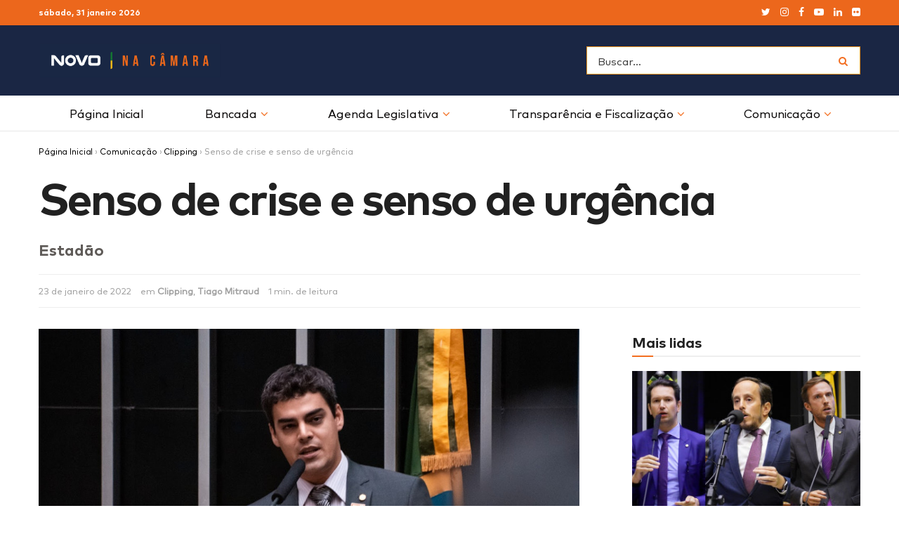

--- FILE ---
content_type: text/html; charset=UTF-8
request_url: https://novonacamara.com.br/comunicacao/clipping/senso-de-crise-e-senso-de-urgencia/
body_size: 37344
content:
<!doctype html>
<!--[if lt IE 7]> <html class="no-js lt-ie9 lt-ie8 lt-ie7" lang="pt-BR"> <![endif]-->
<!--[if IE 7]>    <html class="no-js lt-ie9 lt-ie8" lang="pt-BR"> <![endif]-->
<!--[if IE 8]>    <html class="no-js lt-ie9" lang="pt-BR"> <![endif]-->
<!--[if IE 9]>    <html class="no-js lt-ie10" lang="pt-BR"> <![endif]-->
<!--[if gt IE 8]><!--> <html class="no-js" lang="pt-BR"> <!--<![endif]-->
<head>
    <meta http-equiv="Content-Type" content="text/html; charset=UTF-8" />
    <meta name='viewport' content='width=device-width, initial-scale=1, user-scalable=yes' />
    <link rel="profile" href="http://gmpg.org/xfn/11" />
    <link rel="pingback" href="https://novonacamara.com.br/xmlrpc.php" />
    <meta name='robots' content='index, follow, max-image-preview:large, max-snippet:-1, max-video-preview:-1' />
	<style>img:is([sizes="auto" i], [sizes^="auto," i]) { contain-intrinsic-size: 3000px 1500px }</style>
				<script type="text/javascript">
              var jnews_ajax_url = 'https://novonacamara.com.br/?ajax-request=jnews'
			</script>
			
	<!-- This site is optimized with the Yoast SEO plugin v25.3.1 - https://yoast.com/wordpress/plugins/seo/ -->
	<title>Senso de crise e senso de urgência &#8211; NOVO na Câmara</title>
	<link rel="canonical" href="https://novonacamara.com.br/comunicacao/clipping/senso-de-crise-e-senso-de-urgencia/" />
	<meta property="og:locale" content="pt_BR" />
	<meta property="og:type" content="article" />
	<meta property="og:title" content="Senso de crise e senso de urgência &#8211; NOVO na Câmara" />
	<meta property="og:description" content="A reforma administrativa que tramita no Congresso Nacional é uma oportunidade para modernizar o Estado, desengessando-o, criando ferramentas que permitam valorizar os bons servidores, estimulando e reconhecendo o bom desempenho, a exemplo do que vêm fazendo diversos países, inclusive vizinhos nossos como o Chile e a Colômbia. Como bem alertou o deputado federal Tiago Mitraud, líder [&hellip;]" />
	<meta property="og:url" content="https://novonacamara.com.br/comunicacao/clipping/senso-de-crise-e-senso-de-urgencia/" />
	<meta property="og:site_name" content="NOVO na Câmara" />
	<meta property="article:published_time" content="2022-01-23T19:11:28+00:00" />
	<meta property="article:modified_time" content="2022-01-24T19:23:19+00:00" />
	<meta property="og:image" content="https://novonacamara.com.br/wp-content/uploads/2021/12/novonacamara_camara-aprova-que-servidores-de-saude-e-seguranca-contabilizem-pandemia-para-receber-adicionais_091019-plenario-21.jpg" />
	<meta property="og:image:width" content="1305" />
	<meta property="og:image:height" content="870" />
	<meta property="og:image:type" content="image/jpeg" />
	<meta name="author" content="Fabiane Amaral" />
	<meta name="twitter:card" content="summary_large_image" />
	<meta name="twitter:creator" content="@novonacamara" />
	<meta name="twitter:site" content="@novonacamara" />
	<meta name="twitter:label1" content="Escrito por" />
	<meta name="twitter:data1" content="Fabiane Amaral" />
	<meta name="twitter:label2" content="Est. tempo de leitura" />
	<meta name="twitter:data2" content="1 minuto" />
	<script type="application/ld+json" class="yoast-schema-graph">{"@context":"https://schema.org","@graph":[{"@type":"Article","@id":"https://novonacamara.com.br/comunicacao/clipping/senso-de-crise-e-senso-de-urgencia/#article","isPartOf":{"@id":"https://novonacamara.com.br/comunicacao/clipping/senso-de-crise-e-senso-de-urgencia/"},"author":{"name":"Fabiane Amaral","@id":"https://novonacamara.com.br/#/schema/person/61677faa38e8d016bd676667f14ff99c"},"headline":"Senso de crise e senso de urgência","datePublished":"2022-01-23T19:11:28+00:00","dateModified":"2022-01-24T19:23:19+00:00","mainEntityOfPage":{"@id":"https://novonacamara.com.br/comunicacao/clipping/senso-de-crise-e-senso-de-urgencia/"},"wordCount":172,"publisher":{"@id":"https://novonacamara.com.br/#organization"},"image":{"@id":"https://novonacamara.com.br/comunicacao/clipping/senso-de-crise-e-senso-de-urgencia/#primaryimage"},"thumbnailUrl":"https://novonacamara.com.br/wp-content/uploads/2021/12/novonacamara_camara-aprova-que-servidores-de-saude-e-seguranca-contabilizem-pandemia-para-receber-adicionais_091019-plenario-21.jpg","keywords":["administrativa","reforma"],"articleSection":["Clipping","Tiago Mitraud"],"inLanguage":"pt-BR"},{"@type":"WebPage","@id":"https://novonacamara.com.br/comunicacao/clipping/senso-de-crise-e-senso-de-urgencia/","url":"https://novonacamara.com.br/comunicacao/clipping/senso-de-crise-e-senso-de-urgencia/","name":"Senso de crise e senso de urgência &#8211; NOVO na Câmara","isPartOf":{"@id":"https://novonacamara.com.br/#website"},"primaryImageOfPage":{"@id":"https://novonacamara.com.br/comunicacao/clipping/senso-de-crise-e-senso-de-urgencia/#primaryimage"},"image":{"@id":"https://novonacamara.com.br/comunicacao/clipping/senso-de-crise-e-senso-de-urgencia/#primaryimage"},"thumbnailUrl":"https://novonacamara.com.br/wp-content/uploads/2021/12/novonacamara_camara-aprova-que-servidores-de-saude-e-seguranca-contabilizem-pandemia-para-receber-adicionais_091019-plenario-21.jpg","datePublished":"2022-01-23T19:11:28+00:00","dateModified":"2022-01-24T19:23:19+00:00","breadcrumb":{"@id":"https://novonacamara.com.br/comunicacao/clipping/senso-de-crise-e-senso-de-urgencia/#breadcrumb"},"inLanguage":"pt-BR","potentialAction":[{"@type":"ReadAction","target":["https://novonacamara.com.br/comunicacao/clipping/senso-de-crise-e-senso-de-urgencia/"]}]},{"@type":"ImageObject","inLanguage":"pt-BR","@id":"https://novonacamara.com.br/comunicacao/clipping/senso-de-crise-e-senso-de-urgencia/#primaryimage","url":"https://novonacamara.com.br/wp-content/uploads/2021/12/novonacamara_camara-aprova-que-servidores-de-saude-e-seguranca-contabilizem-pandemia-para-receber-adicionais_091019-plenario-21.jpg","contentUrl":"https://novonacamara.com.br/wp-content/uploads/2021/12/novonacamara_camara-aprova-que-servidores-de-saude-e-seguranca-contabilizem-pandemia-para-receber-adicionais_091019-plenario-21.jpg","width":1305,"height":870},{"@type":"BreadcrumbList","@id":"https://novonacamara.com.br/comunicacao/clipping/senso-de-crise-e-senso-de-urgencia/#breadcrumb","itemListElement":[{"@type":"ListItem","position":1,"name":"Página Inicial","item":"https://novonacamara.com.br/"},{"@type":"ListItem","position":2,"name":"Comunicação","item":"https://novonacamara.com.br/comunicacao/"},{"@type":"ListItem","position":3,"name":"Clipping","item":"https://novonacamara.com.br/comunicacao/clipping/"},{"@type":"ListItem","position":4,"name":"Senso de crise e senso de urgência"}]},{"@type":"WebSite","@id":"https://novonacamara.com.br/#website","url":"https://novonacamara.com.br/","name":"NOVO na Câmara","description":"Liderança do Partido NOVO na Câmara dos Deputados","publisher":{"@id":"https://novonacamara.com.br/#organization"},"potentialAction":[{"@type":"SearchAction","target":{"@type":"EntryPoint","urlTemplate":"https://novonacamara.com.br/?s={search_term_string}"},"query-input":{"@type":"PropertyValueSpecification","valueRequired":true,"valueName":"search_term_string"}}],"inLanguage":"pt-BR"},{"@type":"Organization","@id":"https://novonacamara.com.br/#organization","name":"Liderança do Partido NOVO na Câmara dos Deputados","url":"https://novonacamara.com.br/","logo":{"@type":"ImageObject","inLanguage":"pt-BR","@id":"https://novonacamara.com.br/#/schema/logo/image/","url":"https://novonacamara.com.br/wp-content/uploads/2020/01/novonacamara__img_3965-2-1024x683.jpg","contentUrl":"https://novonacamara.com.br/wp-content/uploads/2020/01/novonacamara__img_3965-2-1024x683.jpg","width":1024,"height":683,"caption":"Liderança do Partido NOVO na Câmara dos Deputados"},"image":{"@id":"https://novonacamara.com.br/#/schema/logo/image/"},"sameAs":["https://x.com/novonacamara","https://instagram.com/novonacamara","https://pt.wikipedia.org/wiki/Partido_Novo"]},{"@type":"Person","@id":"https://novonacamara.com.br/#/schema/person/61677faa38e8d016bd676667f14ff99c","name":"Fabiane Amaral","image":{"@type":"ImageObject","inLanguage":"pt-BR","@id":"https://novonacamara.com.br/#/schema/person/image/","url":"https://secure.gravatar.com/avatar/e7741afd5588ef1aacfedde5ca2938cfb829f403c251abc60605993252e8ae1d?s=96&d=mm&r=g","contentUrl":"https://secure.gravatar.com/avatar/e7741afd5588ef1aacfedde5ca2938cfb829f403c251abc60605993252e8ae1d?s=96&d=mm&r=g","caption":"Fabiane Amaral"}}]}</script>
	<!-- / Yoast SEO plugin. -->


<link rel='dns-prefetch' href='//novonacamara.com.br' />
<link rel='dns-prefetch' href='//www.googletagmanager.com' />
<link href='https://i0.wp.com' rel='preconnect' />
<link href='https://i1.wp.com' rel='preconnect' />
<link href='https://i2.wp.com' rel='preconnect' />
<link rel="alternate" type="application/rss+xml" title="Feed para NOVO na Câmara &raquo;" href="https://novonacamara.com.br/feed/" />
<link rel='stylesheet' id='select2-css' href='https://novonacamara.com.br/wp-content/plugins/beautiful-taxonomy-filters/public/css/select2.min.css' type='text/css' media='all' />
<link rel='stylesheet' id='beautiful-taxonomy-filters-basic-css' href='https://novonacamara.com.br/wp-content/plugins/beautiful-taxonomy-filters/public/css/beautiful-taxonomy-filters-base.min.css' type='text/css' media='all' />
<link rel='stylesheet' id='jnews-previewslider-css' href='https://novonacamara.com.br/wp-content/cache/autoptimize/css/autoptimize_single_29112739216116d9a418eab7d4bebe27.css' type='text/css' media='all' />
<link rel='stylesheet' id='jnews-previewslider-responsive-css' href='https://novonacamara.com.br/wp-content/cache/autoptimize/css/autoptimize_single_56420b4c2954859cfaf7fe9543a74a67.css' type='text/css' media='all' />
<link rel='stylesheet' id='wp-downloadmanager-css' href='https://novonacamara.com.br/wp-content/cache/autoptimize/css/autoptimize_single_d26424ffd1c6f60c1f405ad9891cbebd.css' type='text/css' media='all' />
<!--[if lt IE 9]>
<link rel='stylesheet' id='vc_lte_ie9-css' href='https://novonacamara.com.br/wp-content/plugins/js_composer/assets/css/vc_lte_ie9.min.css' type='text/css' media='screen' />
<![endif]-->
<link rel='stylesheet' id='video-js-css' href='https://novonacamara.com.br/wp-content/plugins/video-embed-thumbnail-generator/video-js/video-js.min.css' type='text/css' media='all' />
<link rel='stylesheet' id='video-js-kg-skin-css' href='https://novonacamara.com.br/wp-content/cache/autoptimize/css/autoptimize_single_83a8376ab52420c5ff211cc64b15a1f2.css' type='text/css' media='all' />
<link rel='stylesheet' id='kgvid_video_styles-css' href='https://novonacamara.com.br/wp-content/cache/autoptimize/css/autoptimize_single_981befe4b5b886a64b73d5dade86e79b.css' type='text/css' media='all' />
<link rel='stylesheet' id='mediaelement-css' href='https://novonacamara.com.br/wp-includes/js/mediaelement/mediaelementplayer-legacy.min.css' type='text/css' media='all' />
<link rel='stylesheet' id='wp-mediaelement-css' href='https://novonacamara.com.br/wp-includes/js/mediaelement/wp-mediaelement.min.css' type='text/css' media='all' />
<link rel='stylesheet' id='jnews-frontend-css' href='https://novonacamara.com.br/wp-content/themes/jnews/assets/dist/frontend.min.css' type='text/css' media='all' />
<link rel='stylesheet' id='jnews-style-css' href='https://novonacamara.com.br/wp-content/themes/jnews-child/style.css' type='text/css' media='all' />
<link rel='stylesheet' id='jnews-darkmode-css' href='https://novonacamara.com.br/wp-content/cache/autoptimize/css/autoptimize_single_2fabf4760564b3c9d72fa7fdebdadd00.css' type='text/css' media='all' />
<link rel='stylesheet' id='jnews-scheme-css' href='https://novonacamara.com.br/wp-content/cache/autoptimize/css/autoptimize_single_e818b9d33caec3d00f4f711fc36fbedf.css' type='text/css' media='all' />
<link rel='stylesheet' id='jnews-select-share-css' href='https://novonacamara.com.br/wp-content/cache/autoptimize/css/autoptimize_single_8f3b6d3f68e565aa299f690eb1ff87b5.css' type='text/css' media='all' />


<link rel="https://api.w.org/" href="https://novonacamara.com.br/wp-json/" /><link rel="alternate" title="JSON" type="application/json" href="https://novonacamara.com.br/wp-json/wp/v2/posts/8195" /><link rel="EditURI" type="application/rsd+xml" title="RSD" href="https://novonacamara.com.br/xmlrpc.php?rsd" />

<link rel="alternate" title="oEmbed (JSON)" type="application/json+oembed" href="https://novonacamara.com.br/wp-json/oembed/1.0/embed?url=https%3A%2F%2Fnovonacamara.com.br%2Fcomunicacao%2Fclipping%2Fsenso-de-crise-e-senso-de-urgencia%2F" />
<link rel="alternate" title="oEmbed (XML)" type="text/xml+oembed" href="https://novonacamara.com.br/wp-json/oembed/1.0/embed?url=https%3A%2F%2Fnovonacamara.com.br%2Fcomunicacao%2Fclipping%2Fsenso-de-crise-e-senso-de-urgencia%2F&#038;format=xml" />
<meta name="generator" content="Site Kit by Google 1.155.0" /><meta name="generator" content="Powered by WPBakery Page Builder - drag and drop page builder for WordPress."/>
<script type='application/ld+json'>{"@context":"http:\/\/schema.org","@type":"Organization","@id":"https:\/\/novonacamara.com.br\/#organization","url":"https:\/\/novonacamara.com.br\/","name":"NOVO na C\u00e2mara","logo":{"@type":"ImageObject","url":"https:\/\/novonacamara.com.br\/wp-content\/uploads\/2020\/01\/partido-novo_-logo-novonacamara-12.png"},"sameAs":["https:\/\/twitter.com\/novonacamara","https:\/\/instagram.com\/novonacamara","https:\/\/www.facebook.com\/novonacamara","https:\/\/www.youtube.com\/NOVOnaC%C3%A2mara","https:\/\/www.linkedin.com\/company\/novo-na-camara","https:\/\/www.flickr.com\/photos\/192691996@N08\/"]}</script>
<script type='application/ld+json'>{"@context":"http:\/\/schema.org","@type":"WebSite","@id":"https:\/\/novonacamara.com.br\/#website","url":"https:\/\/novonacamara.com.br\/","name":"NOVO na C\u00e2mara","potentialAction":{"@type":"SearchAction","target":"https:\/\/novonacamara.com.br\/?s={search_term_string}","query-input":"required name=search_term_string"}}</script>
<link rel="icon" href="https://novonacamara.com.br/wp-content/uploads/2023/11/novonacamara__cropped-novonacamara__avatar-redes2-32x32.png" sizes="32x32" />
<link rel="icon" href="https://novonacamara.com.br/wp-content/uploads/2023/11/novonacamara__cropped-novonacamara__avatar-redes2-192x192.png" sizes="192x192" />
<link rel="apple-touch-icon" href="https://novonacamara.com.br/wp-content/uploads/2023/11/novonacamara__cropped-novonacamara__avatar-redes2-180x180.png" />
<meta name="msapplication-TileImage" content="https://novonacamara.com.br/wp-content/uploads/2023/11/novonacamara__cropped-novonacamara__avatar-redes2-270x270.png" />
<style id="jeg_dynamic_css" type="text/css" data-type="jeg_custom-css"> @font-face { font-family: 'markpro-book'; src: url('https://novonacamara.com.br/wp-content/uploads/2020/01/partido-novo_-markpro-book.eot#iefix') format('embedded-opentype'),url('https://novonacamara.com.br/wp-content/uploads/2020/01/partido-novo_-markpro-book.woff') format('woff'),url('https://novonacamara.com.br/wp-content/uploads/2020/01/partido-novo_-markpro-book.svg') format('svg') ; font-weight: 400; font-style: normal; }  @font-face { font-family: 'markpro-bold'; src: url('https://novonacamara.com.br/wp-content/uploads/2020/01/partido-novo_-markpro-bold.eot#iefix') format('embedded-opentype'),url('https://novonacamara.com.br/wp-content/uploads/2020/01/partido-novo_-markpro-bold.woff') format('woff'),url('https://novonacamara.com.br/wp-content/uploads/2020/01/partido-novo_-markpro-bold.svg') format('svg') ; font-weight: 600; font-style: normal; }  @font-face { font-family: 'markpro'; src: url('https://novonacamara.com.br/wp-content/uploads/2020/01/partido-novo_-markpro.eot#iefix') format('embedded-opentype'),url('https://novonacamara.com.br/wp-content/uploads/2020/01/partido-novo_-markpro.woff') format('woff'),url('https://novonacamara.com.br/wp-content/uploads/2020/01/partido-novo_-markpro.svg') format('svg') ; font-weight: 500; font-style: normal; } .jeg_container, .jeg_content, .jeg_boxed .jeg_main .jeg_container, .jeg_autoload_separator { background-color : ; } body,.newsfeed_carousel.owl-carousel .owl-nav div,.jeg_filter_button,.owl-carousel .owl-nav div,.jeg_readmore,.jeg_hero_style_7 .jeg_post_meta a,.widget_calendar thead th,.widget_calendar tfoot a,.jeg_socialcounter a,.entry-header .jeg_meta_like a,.entry-header .jeg_meta_comment a,.entry-content tbody tr:hover,.entry-content th,.jeg_splitpost_nav li:hover a,#breadcrumbs a,.jeg_author_socials a:hover,.jeg_footer_content a,.jeg_footer_bottom a,.jeg_cartcontent,.woocommerce .woocommerce-breadcrumb a { color : #000000; } a,.jeg_menu_style_5 > li > a:hover,.jeg_menu_style_5 > li.sfHover > a,.jeg_menu_style_5 > li.current-menu-item > a,.jeg_menu_style_5 > li.current-menu-ancestor > a,.jeg_navbar .jeg_menu:not(.jeg_main_menu) > li > a:hover,.jeg_midbar .jeg_menu:not(.jeg_main_menu) > li > a:hover,.jeg_side_tabs li.active,.jeg_block_heading_5 strong,.jeg_block_heading_6 strong,.jeg_block_heading_7 strong,.jeg_block_heading_8 strong,.jeg_subcat_list li a:hover,.jeg_subcat_list li button:hover,.jeg_pl_lg_7 .jeg_thumb .jeg_post_category a,.jeg_pl_xs_2:before,.jeg_pl_xs_4 .jeg_postblock_content:before,.jeg_postblock .jeg_post_title a:hover,.jeg_hero_style_6 .jeg_post_title a:hover,.jeg_sidefeed .jeg_pl_xs_3 .jeg_post_title a:hover,.widget_jnews_popular .jeg_post_title a:hover,.jeg_meta_author a,.widget_archive li a:hover,.widget_pages li a:hover,.widget_meta li a:hover,.widget_recent_entries li a:hover,.widget_rss li a:hover,.widget_rss cite,.widget_categories li a:hover,.widget_categories li.current-cat > a,#breadcrumbs a:hover,.jeg_share_count .counts,.commentlist .bypostauthor > .comment-body > .comment-author > .fn,span.required,.jeg_review_title,.bestprice .price,.authorlink a:hover,.jeg_vertical_playlist .jeg_video_playlist_play_icon,.jeg_vertical_playlist .jeg_video_playlist_item.active .jeg_video_playlist_thumbnail:before,.jeg_horizontal_playlist .jeg_video_playlist_play,.woocommerce li.product .pricegroup .button,.widget_display_forums li a:hover,.widget_display_topics li:before,.widget_display_replies li:before,.widget_display_views li:before,.bbp-breadcrumb a:hover,.jeg_mobile_menu li.sfHover > a,.jeg_mobile_menu li a:hover,.split-template-6 .pagenum { color : #f36f21; } .jeg_menu_style_1 > li > a:before,.jeg_menu_style_2 > li > a:before,.jeg_menu_style_3 > li > a:before,.jeg_side_toggle,.jeg_slide_caption .jeg_post_category a,.jeg_slider_type_1 .owl-nav .owl-next,.jeg_block_heading_1 .jeg_block_title span,.jeg_block_heading_2 .jeg_block_title span,.jeg_block_heading_3,.jeg_block_heading_4 .jeg_block_title span,.jeg_block_heading_6:after,.jeg_pl_lg_box .jeg_post_category a,.jeg_pl_md_box .jeg_post_category a,.jeg_readmore:hover,.jeg_thumb .jeg_post_category a,.jeg_block_loadmore a:hover, .jeg_postblock.alt .jeg_block_loadmore a:hover,.jeg_block_loadmore a.active,.jeg_postblock_carousel_2 .jeg_post_category a,.jeg_heroblock .jeg_post_category a,.jeg_pagenav_1 .page_number.active,.jeg_pagenav_1 .page_number.active:hover,input[type="submit"],.btn,.button,.widget_tag_cloud a:hover,.popularpost_item:hover .jeg_post_title a:before,.jeg_splitpost_4 .page_nav,.jeg_splitpost_5 .page_nav,.jeg_post_via a:hover,.jeg_post_source a:hover,.jeg_post_tags a:hover,.comment-reply-title small a:before,.comment-reply-title small a:after,.jeg_storelist .productlink,.authorlink li.active a:before,.jeg_footer.dark .socials_widget:not(.nobg) a:hover .fa,.jeg_breakingnews_title,.jeg_overlay_slider_bottom.owl-carousel .owl-nav div,.jeg_overlay_slider_bottom.owl-carousel .owl-nav div:hover,.jeg_vertical_playlist .jeg_video_playlist_current,.woocommerce span.onsale,.woocommerce #respond input#submit:hover,.woocommerce a.button:hover,.woocommerce button.button:hover,.woocommerce input.button:hover,.woocommerce #respond input#submit.alt,.woocommerce a.button.alt,.woocommerce button.button.alt,.woocommerce input.button.alt,.jeg_popup_post .caption,.jeg_footer.dark input[type="submit"],.jeg_footer.dark .btn,.jeg_footer.dark .button,.footer_widget.widget_tag_cloud a:hover { background-color : #f36f21; } .jeg_block_heading_7 .jeg_block_title span, .jeg_readmore:hover, .jeg_block_loadmore a:hover, .jeg_block_loadmore a.active, .jeg_pagenav_1 .page_number.active, .jeg_pagenav_1 .page_number.active:hover, .jeg_pagenav_3 .page_number:hover, .jeg_prevnext_post a:hover h3, .jeg_overlay_slider .jeg_post_category, .jeg_sidefeed .jeg_post.active, .jeg_vertical_playlist.jeg_vertical_playlist .jeg_video_playlist_item.active .jeg_video_playlist_thumbnail img, .jeg_horizontal_playlist .jeg_video_playlist_item.active { border-color : #f36f21; } .jeg_tabpost_nav li.active, .woocommerce div.product .woocommerce-tabs ul.tabs li.active { border-bottom-color : #f36f21; } .jeg_post_meta .fa, .entry-header .jeg_post_meta .fa, .jeg_review_stars, .jeg_price_review_list { color : #002b43; } .jeg_share_button.share-float.share-monocrhome a { background-color : #002b43; } h1,h2,h3,h4,h5,h6,.jeg_post_title a,.entry-header .jeg_post_title,.jeg_hero_style_7 .jeg_post_title a,.jeg_block_title,.jeg_splitpost_bar .current_title,.jeg_video_playlist_title,.gallery-caption { color : #0000000; } .split-template-9 .pagenum, .split-template-10 .pagenum, .split-template-11 .pagenum, .split-template-12 .pagenum, .split-template-13 .pagenum, .split-template-15 .pagenum, .split-template-18 .pagenum, .split-template-20 .pagenum, .split-template-19 .current_title span, .split-template-20 .current_title span { background-color : #0000000; } .entry-content .content-inner p, .entry-content .content-inner span, .entry-content .intro-text { color : ; } .entry-content .content-inner a { color : #f36f21; } .jeg_topbar .jeg_nav_row, .jeg_topbar .jeg_search_no_expand .jeg_search_input { line-height : 35px; } .jeg_topbar .jeg_nav_row, .jeg_topbar .jeg_nav_icon { height : 35px; } .jeg_topbar, .jeg_topbar.dark, .jeg_topbar.custom { background : #ec671c; } .jeg_topbar, .jeg_topbar.dark { border-color : #ec671c; color : #ffffff; border-top-width : 0px; border-top-color : ; } .jeg_topbar a, .jeg_topbar.dark a { color : ; } .jeg_midbar { height : 100px; background-image : url(""); } .jeg_midbar, .jeg_midbar.dark { background-color : #1a2644; border-bottom-width : 0px; border-bottom-color : ; color : ; } .jeg_midbar a, .jeg_midbar.dark a { color : ; } .jeg_header .jeg_bottombar.jeg_navbar,.jeg_bottombar .jeg_nav_icon { height : 50px; } .jeg_header .jeg_bottombar.jeg_navbar, .jeg_header .jeg_bottombar .jeg_main_menu:not(.jeg_menu_style_1) > li > a, .jeg_header .jeg_bottombar .jeg_menu_style_1 > li, .jeg_header .jeg_bottombar .jeg_menu:not(.jeg_main_menu) > li > a { line-height : 50px; } .jeg_header .jeg_bottombar.jeg_navbar_wrapper:not(.jeg_navbar_boxed), .jeg_header .jeg_bottombar.jeg_navbar_boxed .jeg_nav_row { background : ; } .jeg_header .jeg_navbar_menuborder .jeg_main_menu > li:not(:last-child), .jeg_header .jeg_navbar_menuborder .jeg_nav_item, .jeg_navbar_boxed .jeg_nav_row, .jeg_header .jeg_navbar_menuborder:not(.jeg_navbar_boxed) .jeg_nav_left .jeg_nav_item:first-child { border-color : ; } .jeg_header .jeg_bottombar, .jeg_header .jeg_bottombar.jeg_navbar_dark { color : ; } .jeg_header .jeg_bottombar a, .jeg_header .jeg_bottombar.jeg_navbar_dark a { color : ; } .jeg_header .jeg_bottombar a:hover, .jeg_header .jeg_bottombar.jeg_navbar_dark a:hover, .jeg_header .jeg_bottombar .jeg_menu:not(.jeg_main_menu) > li > a:hover { color : ; } .jeg_header .jeg_bottombar, .jeg_header .jeg_bottombar.jeg_navbar_dark, .jeg_bottombar.jeg_navbar_boxed .jeg_nav_row, .jeg_bottombar.jeg_navbar_dark.jeg_navbar_boxed .jeg_nav_row { border-top-width : 0px; border-bottom-width : 1px; } .jeg_header_wrapper .jeg_bottombar, .jeg_header_wrapper .jeg_bottombar.jeg_navbar_dark, .jeg_bottombar.jeg_navbar_boxed .jeg_nav_row, .jeg_bottombar.jeg_navbar_dark.jeg_navbar_boxed .jeg_nav_row { border-top-color : ; border-bottom-color : ; } .jeg_stickybar.jeg_navbar,.jeg_navbar .jeg_nav_icon { height : px; } .jeg_stickybar.jeg_navbar, .jeg_stickybar .jeg_main_menu:not(.jeg_menu_style_1) > li > a, .jeg_stickybar .jeg_menu_style_1 > li, .jeg_stickybar .jeg_menu:not(.jeg_main_menu) > li > a { line-height : px; } .jeg_header_sticky .jeg_navbar_wrapper:not(.jeg_navbar_boxed), .jeg_header_sticky .jeg_navbar_boxed .jeg_nav_row { background : ; } .jeg_header_sticky .jeg_navbar_menuborder .jeg_main_menu > li:not(:last-child), .jeg_header_sticky .jeg_navbar_menuborder .jeg_nav_item, .jeg_navbar_boxed .jeg_nav_row, .jeg_header_sticky .jeg_navbar_menuborder:not(.jeg_navbar_boxed) .jeg_nav_left .jeg_nav_item:first-child { border-color : ; } .jeg_stickybar, .jeg_stickybar.dark { color : ; border-bottom-width : px; } .jeg_stickybar a, .jeg_stickybar.dark a { color : ; } .jeg_stickybar, .jeg_stickybar.dark, .jeg_stickybar.jeg_navbar_boxed .jeg_nav_row { border-bottom-color : ; } .jeg_mobile_bottombar { height : 50px; line-height : 50px; } .jeg_mobile_midbar, .jeg_mobile_midbar.dark { background : #1a2644; border-top-width : 0px; } .jeg_header .socials_widget > a > i.fa:before { color : #ffffff; } .jeg_header .socials_widget > a > i.fa { background-color : ; } .jeg_aside_item.socials_widget > a > i.fa:before { color : ; } .jeg_top_date { color : ; background : ; } .jeg_header .jeg_button_1 .btn { background : ; color : ; border-color : ; } .jeg_header .jeg_button_1 .btn:hover { background : ; } .jeg_header .jeg_button_2 .btn { background : ; color : ; border-color : ; } .jeg_header .jeg_button_2 .btn:hover { background : ; } .jeg_header .jeg_button_3 .btn { background : ; color : ; border-color : ; } .jeg_header .jeg_button_3 .btn:hover { background : ; } .jeg_header .jeg_vertical_menu.jeg_vertical_menu_1 { border-top-width : px; border-top-color : ; } .jeg_header .jeg_vertical_menu.jeg_vertical_menu_1 a { border-top-color : ; } .jeg_header .jeg_vertical_menu.jeg_vertical_menu_2 { border-top-width : px; border-top-color : ; } .jeg_header .jeg_vertical_menu.jeg_vertical_menu_2 a { border-top-color : ; } .jeg_header .jeg_vertical_menu.jeg_vertical_menu_3 { border-top-width : px; border-top-color : ; } .jeg_header .jeg_vertical_menu.jeg_vertical_menu_3 a { border-top-color : ; } .jeg_header .jeg_vertical_menu.jeg_vertical_menu_4 { border-top-width : px; border-top-color : ; } .jeg_header .jeg_vertical_menu.jeg_vertical_menu_4 a { border-top-color : ; } .jeg_lang_switcher { color : ; background : ; } .jeg_nav_icon .jeg_mobile_toggle.toggle_btn { color : #ffffff; } .jeg_navbar_mobile_wrapper .jeg_nav_item a.jeg_mobile_toggle, .jeg_navbar_mobile_wrapper .dark .jeg_nav_item a.jeg_mobile_toggle { color : #ffffff; } .cartdetail.woocommerce .jeg_carticon { color : ; } .cartdetail.woocommerce .cartlink { color : ; } .jeg_cart.cartdetail .jeg_cartcontent { background-color : ; } .cartdetail.woocommerce ul.cart_list li a, .cartdetail.woocommerce ul.product_list_widget li a, .cartdetail.woocommerce .widget_shopping_cart_content .total { color : ; } .cartdetail.woocommerce .cart_list .quantity, .cartdetail.woocommerce .product_list_widget .quantity { color : ; } .cartdetail.woocommerce .widget_shopping_cart_content .total { border-top-color : ; border-bottom-color : ; } .cartdetail.woocommerce .widget_shopping_cart_content .button { background-color : ; } .cartdetail.woocommerce a.button { color : ; } .cartdetail.woocommerce a.button:hover { background-color : ; color : ; } .jeg_cart_icon.woocommerce .jeg_carticon { color : ; } .jeg_cart_icon .jeg_cartcontent { background-color : ; } .jeg_cart_icon.woocommerce ul.cart_list li a, .jeg_cart_icon.woocommerce ul.product_list_widget li a, .jeg_cart_icon.woocommerce .widget_shopping_cart_content .total { color : ; } .jeg_cart_icon.woocommerce .cart_list .quantity, .jeg_cart_icon.woocommerce .product_list_widget .quantity { color : ; } .jeg_cart_icon.woocommerce .widget_shopping_cart_content .total { border-top-color : ; border-bottom-color : ; } .jeg_cart_icon.woocommerce .widget_shopping_cart_content .button { background-color : ; } .jeg_cart_icon.woocommerce a.button { color : ; } .jeg_cart_icon.woocommerce a.button:hover { background-color : ; color : ; } .jeg_nav_account, .jeg_navbar .jeg_nav_account .jeg_menu > li > a, .jeg_midbar .jeg_nav_account .jeg_menu > li > a { color : ; } .jeg_menu.jeg_accountlink li > ul { background-color : ; } .jeg_menu.jeg_accountlink li > ul, .jeg_menu.jeg_accountlink li > ul li > a, .jeg_menu.jeg_accountlink li > ul li:hover > a, .jeg_menu.jeg_accountlink li > ul li.sfHover > a { color : ; } .jeg_menu.jeg_accountlink li > ul li:hover > a, .jeg_menu.jeg_accountlink li > ul li.sfHover > a { background-color : ; } .jeg_menu.jeg_accountlink li > ul, .jeg_menu.jeg_accountlink li > ul li a { border-color : ; } .jeg_header .jeg_search_wrapper.jeg_search_popup_expand .jeg_search_form, .jeg_header .jeg_search_popup_expand .jeg_search_result { background : ; } .jeg_header .jeg_search_expanded .jeg_search_popup_expand .jeg_search_form:before { border-bottom-color : ; } .jeg_header .jeg_search_wrapper.jeg_search_popup_expand .jeg_search_form, .jeg_header .jeg_search_popup_expand .jeg_search_result, .jeg_header .jeg_search_popup_expand .jeg_search_result .search-noresult, .jeg_header .jeg_search_popup_expand .jeg_search_result .search-all-button { border-color : ; } .jeg_header .jeg_search_expanded .jeg_search_popup_expand .jeg_search_form:after { border-bottom-color : ; } .jeg_header .jeg_search_wrapper.jeg_search_popup_expand .jeg_search_form .jeg_search_input { background : ; border-color : ; } .jeg_header .jeg_search_popup_expand .jeg_search_form .jeg_search_button { color : ; } .jeg_header .jeg_search_wrapper.jeg_search_popup_expand .jeg_search_form .jeg_search_input, .jeg_header .jeg_search_popup_expand .jeg_search_result a, .jeg_header .jeg_search_popup_expand .jeg_search_result .search-link { color : ; } .jeg_header .jeg_search_popup_expand .jeg_search_form .jeg_search_input::-webkit-input-placeholder { color : ; } .jeg_header .jeg_search_popup_expand .jeg_search_form .jeg_search_input:-moz-placeholder { color : ; } .jeg_header .jeg_search_popup_expand .jeg_search_form .jeg_search_input::-moz-placeholder { color : ; } .jeg_header .jeg_search_popup_expand .jeg_search_form .jeg_search_input:-ms-input-placeholder { color : ; } .jeg_header .jeg_search_popup_expand .jeg_search_result { background-color : ; } .jeg_header .jeg_search_popup_expand .jeg_search_result, .jeg_header .jeg_search_popup_expand .jeg_search_result .search-link { border-color : ; } .jeg_header .jeg_search_popup_expand .jeg_search_result a, .jeg_header .jeg_search_popup_expand .jeg_search_result .search-link { color : ; } .jeg_header .jeg_search_expanded .jeg_search_modal_expand .jeg_search_toggle i, .jeg_header .jeg_search_expanded .jeg_search_modal_expand .jeg_search_button, .jeg_header .jeg_search_expanded .jeg_search_modal_expand .jeg_search_input { color : ; } .jeg_header .jeg_search_expanded .jeg_search_modal_expand .jeg_search_input { border-bottom-color : ; } .jeg_header .jeg_search_expanded .jeg_search_modal_expand .jeg_search_input::-webkit-input-placeholder { color : ; } .jeg_header .jeg_search_expanded .jeg_search_modal_expand .jeg_search_input:-moz-placeholder { color : ; } .jeg_header .jeg_search_expanded .jeg_search_modal_expand .jeg_search_input::-moz-placeholder { color : ; } .jeg_header .jeg_search_expanded .jeg_search_modal_expand .jeg_search_input:-ms-input-placeholder { color : ; } .jeg_header .jeg_search_expanded .jeg_search_modal_expand { background : ; } .jeg_navbar_mobile .jeg_search_wrapper .jeg_search_toggle, .jeg_navbar_mobile .dark .jeg_search_wrapper .jeg_search_toggle { color : #ffffff; } .jeg_navbar_mobile .jeg_search_popup_expand .jeg_search_form, .jeg_navbar_mobile .jeg_search_popup_expand .jeg_search_result { background : #ffcb04; } .jeg_navbar_mobile .jeg_search_expanded .jeg_search_popup_expand .jeg_search_toggle:before { border-bottom-color : #ffcb04; } .jeg_navbar_mobile .jeg_search_wrapper.jeg_search_popup_expand .jeg_search_form, .jeg_navbar_mobile .jeg_search_popup_expand .jeg_search_result, .jeg_navbar_mobile .jeg_search_popup_expand .jeg_search_result .search-noresult, .jeg_navbar_mobile .jeg_search_popup_expand .jeg_search_result .search-all-button { border-color : #ffcb04; } .jeg_navbar_mobile .jeg_search_expanded .jeg_search_popup_expand .jeg_search_toggle:after { border-bottom-color : #ffcb04; } .jeg_navbar_mobile .jeg_search_popup_expand .jeg_search_form .jeg_search_input { background : ; border-color : ; } .jeg_navbar_mobile .jeg_search_popup_expand .jeg_search_form .jeg_search_button { color : ; } .jeg_navbar_mobile .jeg_search_popup_expand .jeg_search_input::-webkit-input-placeholder { color : ; } .jeg_navbar_mobile .jeg_search_popup_expand .jeg_search_input:-moz-placeholder { color : ; } .jeg_navbar_mobile .jeg_search_popup_expand .jeg_search_input::-moz-placeholder { color : ; } .jeg_navbar_mobile .jeg_search_popup_expand .jeg_search_input:-ms-input-placeholder { color : ; } .jeg_nav_search { width : 100%; } .jeg_header .jeg_search_no_expand .jeg_search_form .jeg_search_input { background-color : #ffffff; border-color : #f7941e; } .jeg_header .jeg_search_no_expand .jeg_search_form button.jeg_search_button { color : #f36f22; } .jeg_header .jeg_search_wrapper.jeg_search_no_expand .jeg_search_form .jeg_search_input { color : ; } .jeg_header .jeg_search_no_expand .jeg_search_form .jeg_search_input::-webkit-input-placeholder { color : #3d3d3d; } .jeg_header .jeg_search_no_expand .jeg_search_form .jeg_search_input:-moz-placeholder { color : #3d3d3d; } .jeg_header .jeg_search_no_expand .jeg_search_form .jeg_search_input::-moz-placeholder { color : #3d3d3d; } .jeg_header .jeg_search_no_expand .jeg_search_form .jeg_search_input:-ms-input-placeholder { color : #3d3d3d; } .jeg_header .jeg_search_no_expand .jeg_search_result { background-color : ; } .jeg_header .jeg_search_no_expand .jeg_search_result, .jeg_header .jeg_search_no_expand .jeg_search_result .search-link { border-color : ; } .jeg_header .jeg_search_no_expand .jeg_search_result a, .jeg_header .jeg_search_no_expand .jeg_search_result .search-link { color : ; } #jeg_off_canvas .jeg_mobile_wrapper .jeg_search_result { background-color : ; } #jeg_off_canvas .jeg_search_result.with_result .search-all-button { border-color : ; } #jeg_off_canvas .jeg_mobile_wrapper .jeg_search_result a,#jeg_off_canvas .jeg_mobile_wrapper .jeg_search_result .search-link { color : ; } .jeg_header .jeg_menu.jeg_main_menu > li > a { color : #0a0808; } .jeg_menu_style_1 > li > a:before, .jeg_menu_style_2 > li > a:before, .jeg_menu_style_3 > li > a:before { background : #f36f21; } .jeg_header .jeg_menu.jeg_main_menu > li > a:hover, .jeg_header .jeg_menu.jeg_main_menu > li.sfHover > a, .jeg_header .jeg_menu.jeg_main_menu > li > .sf-with-ul:hover:after, .jeg_header .jeg_menu.jeg_main_menu > li.sfHover > .sf-with-ul:after, .jeg_header .jeg_menu_style_4 > li.current-menu-item > a, .jeg_header .jeg_menu_style_4 > li.current-menu-ancestor > a, .jeg_header .jeg_menu_style_5 > li.current-menu-item > a, .jeg_header .jeg_menu_style_5 > li.current-menu-ancestor > a { color : #f36f21; } .jeg_navbar_wrapper .sf-arrows .sf-with-ul:after { color : #f36f21; } .jeg_navbar_wrapper .jeg_menu li > ul { background : ; } .jeg_navbar_wrapper .jeg_menu li > ul li > a { color : ; } .jeg_navbar_wrapper .jeg_menu li > ul li:hover > a, .jeg_navbar_wrapper .jeg_menu li > ul li.sfHover > a, .jeg_navbar_wrapper .jeg_menu li > ul li.current-menu-item > a, .jeg_navbar_wrapper .jeg_menu li > ul li.current-menu-ancestor > a { background : ; } .jeg_header .jeg_navbar_wrapper .jeg_menu li > ul li:hover > a, .jeg_header .jeg_navbar_wrapper .jeg_menu li > ul li.sfHover > a, .jeg_header .jeg_navbar_wrapper .jeg_menu li > ul li.current-menu-item > a, .jeg_header .jeg_navbar_wrapper .jeg_menu li > ul li.current-menu-ancestor > a, .jeg_header .jeg_navbar_wrapper .jeg_menu li > ul li:hover > .sf-with-ul:after, .jeg_header .jeg_navbar_wrapper .jeg_menu li > ul li.sfHover > .sf-with-ul:after, .jeg_header .jeg_navbar_wrapper .jeg_menu li > ul li.current-menu-item > .sf-with-ul:after, .jeg_header .jeg_navbar_wrapper .jeg_menu li > ul li.current-menu-ancestor > .sf-with-ul:after { color : ; } .jeg_navbar_wrapper .jeg_menu li > ul li a { border-color : ; } .jeg_megamenu .sub-menu .jeg_newsfeed_subcat { background-color : ; border-right-color : ; } .jeg_megamenu .sub-menu .jeg_newsfeed_subcat li.active { border-color : ; background-color : ; } .jeg_navbar_wrapper .jeg_megamenu .sub-menu .jeg_newsfeed_subcat li a { color : ; } .jeg_megamenu .sub-menu .jeg_newsfeed_subcat li.active a { color : ; } .jeg_megamenu .sub-menu { background-color : ; } .jeg_megamenu .sub-menu .newsfeed_overlay { background-color : ; } .jeg_megamenu .sub-menu .newsfeed_overlay .jeg_preloader span { background-color : ; } .jeg_megamenu .sub-menu .jeg_newsfeed_list .jeg_newsfeed_item .jeg_post_title a { color : ; } .jeg_newsfeed_tags h3 { color : ; } .jeg_navbar_wrapper .jeg_newsfeed_tags li a { color : ; } .jeg_newsfeed_tags { border-left-color : ; } .jeg_megamenu .sub-menu .jeg_newsfeed_list .newsfeed_carousel.owl-carousel .owl-nav div { color : ; background-color : ; border-color : ; } .jeg_megamenu .sub-menu .jeg_newsfeed_list .newsfeed_carousel.owl-carousel .owl-nav div:hover { color : ; background-color : ; border-color : ; } .jeg_megamenu .sub-menu .jeg_newsfeed_list .newsfeed_carousel.owl-carousel .owl-nav div.disabled { color : ; background-color : ; border-color : ; } .jnews .jeg_header .jeg_menu.jeg_top_menu > li > a { color : ; } .jnews .jeg_header .jeg_menu.jeg_top_menu > li a:hover { color : ; } .jnews .jeg_top_menu.sf-arrows .sf-with-ul:after { color : ; } .jnews .jeg_menu.jeg_top_menu li > ul { background-color : ; } .jnews .jeg_menu.jeg_top_menu li > ul, .jnews .jeg_menu.jeg_top_menu li > ul li > a, .jnews .jeg_menu.jeg_top_menu li > ul li:hover > a, .jnews .jeg_menu.jeg_top_menu li > ul li.sfHover > a { color : ; } .jnews .jeg_menu.jeg_top_menu li > ul li:hover > a, .jnews .jeg_menu.jeg_top_menu li > ul li.sfHover > a { background-color : ; } .jnews .jeg_menu.jeg_top_menu li > ul, .jnews .jeg_menu.jeg_top_menu li > ul li a { border-color : ; } #jeg_off_canvas.dark .jeg_mobile_wrapper, #jeg_off_canvas .jeg_mobile_wrapper { background : ; } .jeg_mobile_wrapper .nav_wrap:before { background : #ffffff; } .jeg_mobile_wrapper { background-image : url(""); } .jeg_footer_content,.jeg_footer.dark .jeg_footer_content { background-color : #fbbc0f; color : #000000; } .jeg_footer .jeg_footer_heading h3,.jeg_footer.dark .jeg_footer_heading h3,.jeg_footer .widget h2,.jeg_footer .footer_dark .widget h2 { color : #000000; } .jeg_footer .jeg_footer_content a, .jeg_footer.dark .jeg_footer_content a { color : #000000; } .jeg_footer .jeg_footer_content a:hover,.jeg_footer.dark .jeg_footer_content a:hover { color : #ffffff; } .jeg_footer input[type="submit"],.jeg_footer .btn,.jeg_footer .button { color : ; } .jeg_footer input:not([type="submit"]),.jeg_footer textarea,.jeg_footer select,.jeg_footer.dark input:not([type="submit"]),.jeg_footer.dark textarea,.jeg_footer.dark select { background-color : ; color : ; } .footer_widget.widget_tag_cloud a,.jeg_footer.dark .footer_widget.widget_tag_cloud a { background-color : ; color : ; } .jeg_footer_bottom,.jeg_footer.dark .jeg_footer_bottom,.jeg_footer_secondary,.jeg_footer.dark .jeg_footer_secondary { background-color : #1c7732; } .jeg_footer_secondary,.jeg_footer.dark .jeg_footer_secondary,.jeg_footer_bottom,.jeg_footer.dark .jeg_footer_bottom,.jeg_footer_sidecontent .jeg_footer_primary { color : #ffffff; } .jeg_footer_bottom a,.jeg_footer.dark .jeg_footer_bottom a,.jeg_footer_secondary a,.jeg_footer.dark .jeg_footer_secondary a,.jeg_footer_sidecontent .jeg_footer_primary a,.jeg_footer_sidecontent.dark .jeg_footer_primary a { color : #ffffff; } .socials_widget a .fa,.jeg_footer.dark .socials_widget a .fa,.jeg_footer .socials_widget.nobg .fa,.jeg_footer.dark .socials_widget.nobg .fa,.jeg_footer .socials_widget:not(.nobg) a .fa,.jeg_footer.dark .socials_widget:not(.nobg) a .fa { color : #ffffff; } .socials_widget a:hover .fa,.jeg_footer.dark .socials_widget a:hover .fa,.socials_widget a:hover .fa,.jeg_footer.dark .socials_widget a:hover .fa,.jeg_footer .socials_widget.nobg a:hover .fa,.jeg_footer.dark .socials_widget.nobg a:hover .fa,.jeg_footer .socials_widget:not(.nobg) a:hover .fa,.jeg_footer.dark .socials_widget:not(.nobg) a:hover .fa { color : #f36f21; } .jeg_read_progress_wrapper .jeg_progress_container .progress-bar { background-color : #f36f21; } body,input,textarea,select,.chosen-container-single .chosen-single,.btn,.button { font-family: "markpro-book", Helvetica,Arial,sans-serif;font-size: 1em; line-height: 1.4em;  } .jeg_header, .jeg_mobile_wrapper { font-family: "markpro-bold", Helvetica,Arial,sans-serif; } .jeg_main_menu > li > a { font-family: "markpro-book", Helvetica,Arial,sans-serif;font-size: 1.05em;  } .jeg_post_title, .entry-header .jeg_post_title { font-family: "markpro-bold", Helvetica,Arial,sans-serif; } h3.jeg_block_title, .jeg_footer .jeg_footer_heading h3, .jeg_footer .widget h2, .jeg_tabpost_nav li { font-family: "markpro-bold", Helvetica,Arial,sans-serif;font-size: 1.3em;  } .jeg_post_excerpt p, .content-inner p { font-family: "markpro-book", Helvetica,Arial,sans-serif;line-height: 1.4em;  } .jeg_thumb .jeg_post_category a,.jeg_pl_lg_box .jeg_post_category a,.jeg_pl_md_box .jeg_post_category a,.jeg_postblock_carousel_2 .jeg_post_category a,.jeg_heroblock .jeg_post_category a,.jeg_slide_caption .jeg_post_category a { background-color : #f7941e; } .jeg_overlay_slider .jeg_post_category,.jeg_thumb .jeg_post_category a,.jeg_pl_lg_box .jeg_post_category a,.jeg_pl_md_box .jeg_post_category a,.jeg_postblock_carousel_2 .jeg_post_category a,.jeg_heroblock .jeg_post_category a,.jeg_slide_caption .jeg_post_category a { border-color : #f7941e; } @media only screen and (min-width : 1200px) { .container, .jeg_vc_content > .vc_row, .jeg_vc_content > .vc_element > .vc_row, .jeg_vc_content > .vc_row[data-vc-full-width="true"]:not([data-vc-stretch-content="true"]) > .jeg-vc-wrapper, .jeg_vc_content > .vc_element > .vc_row[data-vc-full-width="true"]:not([data-vc-stretch-content="true"]) > .jeg-vc-wrapper { max-width : 1200px; } .elementor-section.elementor-section-boxed > .elementor-container { max-width : 1200px; }  } @media only screen and (min-width : 1441px) { .container, .jeg_vc_content > .vc_row, .jeg_vc_content > .vc_element > .vc_row, .jeg_vc_content > .vc_row[data-vc-full-width="true"]:not([data-vc-stretch-content="true"]) > .jeg-vc-wrapper, .jeg_vc_content > .vc_element > .vc_row[data-vc-full-width="true"]:not([data-vc-stretch-content="true"]) > .jeg-vc-wrapper { max-width : 1200px; } .elementor-section.elementor-section-boxed > .elementor-container { max-width : 1200px; }  } </style>		<style type="text/css" id="wp-custom-css">
			body p {line-height: 1.4;letter-spacing:-0.01em;}

h1,h2,h3 {font-family: "markpro-bold",Helvetica,Arial,sans-serif;
}

.jeg_navbar_mobile {box-shadow:0 0 0 0!important;}


/* menu */

div.novo-menu p {
    line-height:30px;
}
    
div.novo-menu.wpb_wrapper h2, h3, h4 {
    padding:0;
    margin-top:0;
line-height:1.2em;

}

div.box-bancada .jeg_meta_date {
    display: none !important;
}


.vc_row.vc_row-flex {padding:inherit;}
    
div.novo-menu
.jeg_wrapper  {padding: 0px 10px 0px  !important;
}

.jeg_block_icon_link i {color:inherit!important;}

.jeg_footer_secondary {width:100%;}


.jeg_iconlink {border-bottom:0!important;
}

.jeg_meta_comment, .jeg_meta_author {
    display:none!important;
}

.jeg_post_category {
font-family: "markpro-bold",Helvetica,Arial,sans-serif;
display: inline-block;
}

.jeg_hero_style_6 .jeg_post_title a {
    display: inline;
    background: #f36f21;
    color: #fff;
    padding: 0 10px;
    line-height:1.2em;
    font-size:1.25em;
}

.jeg_hero_style_6 .jeg_post_title a:hover {
    background: #f15a22;
    color:#fff;
}



/*h3.jeg_post_title {
	font-size: 1em!important;
}*/



.footer_right img {
	height:20px;
	padding:0px;
}
	
.footer_left img {
	height:20px;
}

.jeg_share_button .jeg_btn-whatsapp {
	background:#25D366;
}

.jeg_share_button .jeg_btn-facebook {
	background:#1877f2;
}

.jeg_logo img {
	max-height:50px;
}


.jeg_mobile_logo img {
	max-height: 30px;
}

div.footer-endereco {
	font-size: 14px;
	color: #f36f21;
}


.jeg_cat_header_2 {
    background: none;
    border-bottom: none;
    padding: 15px 0;
    margin: -11px 0 30px;
}

.jeg_cat_title, .jeg_page_title {
    font-size: 3em;
    line-height: 1.15;
    letter-spacing: -.04em;
}

::-moz-selection { background: #f7941e!important; }
::selection { background: #f7941e!important; }

@font-face {
	font-display: swap;
}


		</style>
		<noscript><style> .wpb_animate_when_almost_visible { opacity: 1; }</style></noscript></head>
<body class="wp-singular post-template-default single single-post postid-8195 single-format-standard wp-embed-responsive wp-theme-jnews wp-child-theme-jnews-child jeg_toggle_dark jeg_single_tpl_2 jnews jsc_normal wpb-js-composer js-comp-ver-6.0.5 vc_responsive">

    
    

    <div class="jeg_ad jeg_ad_top jnews_header_top_ads">
        <div class='ads-wrapper  '></div>    </div>

    <!-- The Main Wrapper
    ============================================= -->
    <div class="jeg_viewport">

        
        <div class="jeg_header_wrapper">
            <div class="jeg_header_instagram_wrapper">
    </div>

<!-- HEADER -->
<div class="jeg_header normal">
    <div class="jeg_topbar jeg_container normal">
    <div class="container">
        <div class="jeg_nav_row">
            
                <div class="jeg_nav_col jeg_nav_left  jeg_nav_normal">
                    <div class="item_wrap jeg_nav_alignleft">
                        <div class="jeg_nav_item jeg_top_date">
    sábado, 31 janeiro 2026</div>                    </div>
                </div>

                
                <div class="jeg_nav_col jeg_nav_center  jeg_nav_grow">
                    <div class="item_wrap jeg_nav_aligncenter">
                                            </div>
                </div>

                
                <div class="jeg_nav_col jeg_nav_right  jeg_nav_normal">
                    <div class="item_wrap jeg_nav_alignright">
                        			<div class="jeg_nav_item socials_widget jeg_social_icon_block nobg">
			    <a href="https://twitter.com/novonacamara" target='_blank' class="jeg_twitter"><i class="fa fa-twitter"></i> </a><a href="https://instagram.com/novonacamara" target='_blank' class="jeg_instagram"><i class="fa fa-instagram"></i> </a><a href="https://www.facebook.com/novonacamara" target='_blank' class="jeg_facebook"><i class="fa fa-facebook"></i> </a><a href="https://www.youtube.com/NOVOnaC%C3%A2mara" target='_blank' class="jeg_youtube"><i class="fa fa-youtube-play"></i> </a><a href="https://www.linkedin.com/company/novo-na-camara" target='_blank' class="jeg_linkedin"><i class="fa fa-linkedin"></i> </a><a href="https://www.flickr.com/photos/192691996@N08/" target='_blank' class="jeg_flickr"><i class="fa fa-flickr"></i> </a>			</div>
			                    </div>
                </div>

                        </div>
    </div>
</div><!-- /.jeg_container --><div class="jeg_midbar jeg_container normal">
    <div class="container">
        <div class="jeg_nav_row">
            
                <div class="jeg_nav_col jeg_nav_left jeg_nav_grow">
                    <div class="item_wrap jeg_nav_alignleft">
                        <div class="jeg_nav_item jeg_logo jeg_desktop_logo">
			<div class="site-title">
	    	<a href="https://novonacamara.com.br/" style="padding: 0 40px 0 0px;">
	    	    <img class='jeg_logo_img' src="https://novonacamara.com.br/wp-content/uploads/2023/11/novonacamara__novo-camara-final-1.png" srcset="https://novonacamara.com.br/wp-content/uploads/2023/11/novonacamara__novo-camara-final-1.png 1x, https://novonacamara.com.br/wp-content/uploads/2023/11/novonacamara__novo-camara-final-1.png 2x" alt="NOVO na Câmara"data-light-src="https://novonacamara.com.br/wp-content/uploads/2023/11/novonacamara__novo-camara-final-1.png" data-light-srcset="https://novonacamara.com.br/wp-content/uploads/2023/11/novonacamara__novo-camara-final-1.png 1x, https://novonacamara.com.br/wp-content/uploads/2023/11/novonacamara__novo-camara-final-1.png 2x" data-dark-src="https://novonacamara.com.br/wp-content/uploads/2023/11/novonacamara__novo-camara-final-1.png" data-dark-srcset="https://novonacamara.com.br/wp-content/uploads/2023/11/novonacamara__novo-camara-final-1.png 1x, https://novonacamara.com.br/wp-content/uploads/2023/11/novonacamara__novo-camara-final-1.png 2x">	    	</a>
	    </div>
	</div>                    </div>
                </div>

                
                <div class="jeg_nav_col jeg_nav_center jeg_nav_grow">
                    <div class="item_wrap jeg_nav_aligncenter">
                                            </div>
                </div>

                
                <div class="jeg_nav_col jeg_nav_right jeg_nav_grow">
                    <div class="item_wrap jeg_nav_alignright">
                        <!-- Search Form -->
<div class="jeg_nav_item jeg_nav_search">
	<div class="jeg_search_wrapper jeg_search_no_expand square">
	    <a href="#" class="jeg_search_toggle"><i class="fa fa-search"></i></a>
	    <form action="https://novonacamara.com.br/" method="get" class="jeg_search_form" target="_top">
    <input name="s" class="jeg_search_input" placeholder="Buscar…" type="text" value="" autocomplete="off">
    <button type="submit" class="jeg_search_button btn"><i class="fa fa-search"></i></button>
</form>
<!-- jeg_search_hide with_result no_result -->
<div class="jeg_search_result jeg_search_hide with_result">
    <div class="search-result-wrapper">
    </div>
    <div class="search-link search-noresult">
        Sem Resultados    </div>
    <div class="search-link search-all-button">
        <i class="fa fa-search"></i> Veja Todos os Resultados    </div>
</div>	</div>
</div>                    </div>
                </div>

                        </div>
    </div>
</div><div class="jeg_bottombar jeg_navbar jeg_container jeg_navbar_wrapper  jeg_navbar_fitwidth jeg_navbar_normal">
    <div class="container">
        <div class="jeg_nav_row">
            
                <div class="jeg_nav_col jeg_nav_left jeg_nav_grow">
                    <div class="item_wrap jeg_nav_alignleft">
                        <div class="jeg_main_menu_wrapper">
<div class="jeg_nav_item jeg_mainmenu_wrap"><ul class="jeg_menu jeg_main_menu jeg_menu_style_2" data-animation="none"><li id="menu-item-4885" class="menu-item menu-item-type-post_type menu-item-object-page menu-item-home menu-item-4885 bgnav" data-item-row="default" ><a href="https://novonacamara.com.br/">Página Inicial</a></li>
<li id="menu-item-5322" class="menu-item menu-item-type-custom menu-item-object-custom menu-item-has-children menu-item-5322 bgnav jeg_megamenu custom" data-item-row="default" ><a href="#">Bancada</a><div class="sub-menu custom-mega-menu"><div class="row vc_row novo-menu vc_row-o-content-top vc_row-flex"><div class="jeg-vc-wrapper"><div class="wpb_column jeg_column vc_column_container vc_col-sm-4 jeg_main_content"><div class="jeg_wrapper wpb_wrapper">
	<div class="wpb_text_column wpb_content_element " >
		<div class="wpb_wrapper">
			<h3>Bancada do NOVO</h3>
<p><a href="https://novonacamara.com.br/bancada/57-legislatura/">57ª Legislatura (2023-2026)</a><br />
<a href="https://novonacamara.com.br/bancada/56-legislatura/">56ª Legislatura (2019-2022)</a></p>

		</div>
	</div>

	<div class="wpb_text_column wpb_content_element " >
		<div class="wpb_wrapper">
			<h3>Liderança</h3>
<p><a href="/bancada/quem-somos/">Quem Somos</a><br />
<a href="/bancada/nossos-valores/">Nossos Valores</a><br />
<a href="/bancada/linha-do-tempo/">Linha do Tempo</a></p>

		</div>
	</div>

	<div class="wpb_text_column wpb_content_element " >
		<div class="wpb_wrapper">
			
		</div>
	</div>
</div></div><div class="wpb_column jeg_column vc_column_container vc_col-sm-8 jeg_main_content"><div class="jeg_wrapper wpb_wrapper">
	<div class="wpb_text_column wpb_content_element " >
		<div class="wpb_wrapper">
			<h3>Deputados Federais</h3>

		</div>
	</div>
<div  class="jeg_postblock_22 jeg_postblock jeg_module_hook jeg_pagination_disable jeg_col_3o3 jnews_module_8195_0_697e017a14b5f   box-bancada" data-unique="jnews_module_8195_0_697e017a14b5f">
                
                <div class="jeg_block_container">
                
                <div class="jeg_posts_wrap">
                <div class="jeg_posts jeg_load_more_flag"> 
                    <article class="jeg_post jeg_pl_md_5 post-823 page type-page status-publish has-post-thumbnail hentry">
                <div class="jeg_thumb">
                    
                    <a href="https://novonacamara.com.br/bancada/adriana-ventura/"><div class="thumbnail-container animate-lazy  size-715 "><img width="350" height="250" src="https://novonacamara.com.br/wp-content/themes/jnews/assets/img/jeg-empty.png" class="attachment-jnews-350x250 size-jnews-350x250 lazyload wp-post-image" alt="Adriana Ventura" decoding="async" fetchpriority="high" data-src="https://novonacamara.com.br/wp-content/uploads/2021/02/novonacamara_adriana-ventura_adriana2-350x250.jpg" data-sizes="auto" data-srcset="https://novonacamara.com.br/wp-content/uploads/2021/02/novonacamara_adriana-ventura_adriana2-350x250.jpg 350w, https://novonacamara.com.br/wp-content/uploads/2021/02/novonacamara_adriana-ventura_adriana2-120x86.jpg 120w, https://novonacamara.com.br/wp-content/uploads/2021/02/novonacamara_adriana-ventura_adriana2-750x536.jpg 750w, https://novonacamara.com.br/wp-content/uploads/2021/02/novonacamara_adriana-ventura_adriana2-1140x815.jpg 1140w" data-expand="700" title="Adriana Ventura" /></div></a>
                    <div class="jeg_post_category">
                        <span></span>
                    </div>
                </div>
                <div class="jeg_postblock_content">
                    <h3 class="jeg_post_title">
                        <a href="https://novonacamara.com.br/bancada/adriana-ventura/">Adriana Ventura</a>
                    </h3>
                    <div class="jeg_post_meta"><div class="jeg_meta_date"><a href="https://novonacamara.com.br/bancada/adriana-ventura/" ><i class="fa fa-clock-o"></i> 14 de abril de 2019</a></div></div>
                </div>
            </article><article class="jeg_post jeg_pl_md_5 post-826 page type-page status-publish has-post-thumbnail hentry">
                <div class="jeg_thumb">
                    
                    <a href="https://novonacamara.com.br/bancada/gilson-marques/"><div class="thumbnail-container animate-lazy  size-715 "><img width="350" height="250" src="https://novonacamara.com.br/wp-content/themes/jnews/assets/img/jeg-empty.png" class="attachment-jnews-350x250 size-jnews-350x250 lazyload wp-post-image" alt="Senso de crise e senso de urgência" decoding="async" data-src="https://novonacamara.com.br/wp-content/uploads/2023/02/novonacamara__gilson-perfil-site-1-350x250.gif" data-sizes="auto" data-srcset="https://novonacamara.com.br/wp-content/uploads/2023/02/novonacamara__gilson-perfil-site-1-350x250.gif 350w, https://novonacamara.com.br/wp-content/uploads/2023/02/novonacamara__gilson-perfil-site-1-120x86.gif 120w" data-expand="700" title="Senso de crise e senso de urgência" /></div></a>
                    <div class="jeg_post_category">
                        <span></span>
                    </div>
                </div>
                <div class="jeg_postblock_content">
                    <h3 class="jeg_post_title">
                        <a href="https://novonacamara.com.br/bancada/gilson-marques/">Gilson Marques</a>
                    </h3>
                    <div class="jeg_post_meta"><div class="jeg_meta_date"><a href="https://novonacamara.com.br/bancada/gilson-marques/" ><i class="fa fa-clock-o"></i> 14 de abril de 2019</a></div></div>
                </div>
            </article><article class="jeg_post jeg_pl_md_5 post-11131 page type-page status-publish has-post-thumbnail hentry">
                <div class="jeg_thumb">
                    
                    <a href="https://novonacamara.com.br/bancada/luiz-lima/"><div class="thumbnail-container animate-lazy  size-715 "><img width="350" height="250" src="https://novonacamara.com.br/wp-content/themes/jnews/assets/img/jeg-empty.png" class="attachment-jnews-350x250 size-jnews-350x250 lazyload wp-post-image" alt="Bancada" decoding="async" data-src="https://novonacamara.com.br/wp-content/uploads/2025/04/novonacamara_luiz-lima_comissao-do-esporte-luiz-lima2-350x250.jpg" data-sizes="auto" data-srcset="https://novonacamara.com.br/wp-content/uploads/2025/04/novonacamara_luiz-lima_comissao-do-esporte-luiz-lima2-350x250.jpg 350w, https://novonacamara.com.br/wp-content/uploads/2025/04/novonacamara_luiz-lima_comissao-do-esporte-luiz-lima2-120x86.jpg 120w" data-expand="700" title="Bancada" /></div></a>
                    <div class="jeg_post_category">
                        <span></span>
                    </div>
                </div>
                <div class="jeg_postblock_content">
                    <h3 class="jeg_post_title">
                        <a href="https://novonacamara.com.br/bancada/luiz-lima/">Luiz Lima</a>
                    </h3>
                    <div class="jeg_post_meta"><div class="jeg_meta_date"><a href="https://novonacamara.com.br/bancada/luiz-lima/" ><i class="fa fa-clock-o"></i> 28 de abril de 2025</a></div></div>
                </div>
            </article><article class="jeg_post jeg_pl_md_5 post-816 page type-page status-publish has-post-thumbnail hentry">
                <div class="jeg_thumb">
                    
                    <a href="https://novonacamara.com.br/bancada/marcel-van-hattem/"><div class="thumbnail-container animate-lazy  size-715 "><img width="350" height="250" src="https://novonacamara.com.br/wp-content/themes/jnews/assets/img/jeg-empty.png" class="attachment-jnews-350x250 size-jnews-350x250 lazyload wp-post-image" alt="Marcel van Hattem" decoding="async" data-src="https://novonacamara.com.br/wp-content/uploads/2021/02/novonacamara_marcel-van-hattem_michel-jesus-camara-dos-deputados-06-1-350x250.jpg" data-sizes="auto" data-srcset="https://novonacamara.com.br/wp-content/uploads/2021/02/novonacamara_marcel-van-hattem_michel-jesus-camara-dos-deputados-06-1-350x250.jpg 350w, https://novonacamara.com.br/wp-content/uploads/2021/02/novonacamara_marcel-van-hattem_michel-jesus-camara-dos-deputados-06-1-120x86.jpg 120w, https://novonacamara.com.br/wp-content/uploads/2021/02/novonacamara_marcel-van-hattem_michel-jesus-camara-dos-deputados-06-1-750x536.jpg 750w, https://novonacamara.com.br/wp-content/uploads/2021/02/novonacamara_marcel-van-hattem_michel-jesus-camara-dos-deputados-06-1-1140x815.jpg 1140w" data-expand="700" title="Marcel van Hattem" /></div></a>
                    <div class="jeg_post_category">
                        <span></span>
                    </div>
                </div>
                <div class="jeg_postblock_content">
                    <h3 class="jeg_post_title">
                        <a href="https://novonacamara.com.br/bancada/marcel-van-hattem/">Marcel van Hattem</a>
                    </h3>
                    <div class="jeg_post_meta"><div class="jeg_meta_date"><a href="https://novonacamara.com.br/bancada/marcel-van-hattem/" ><i class="fa fa-clock-o"></i> 14 de abril de 2019</a></div></div>
                </div>
            </article><article class="jeg_post jeg_pl_md_5 post-10697 page type-page status-publish has-post-thumbnail hentry">
                <div class="jeg_thumb">
                    
                    <a href="https://novonacamara.com.br/bancada/ricardo-salles/"><div class="thumbnail-container animate-lazy  size-715 "><img width="350" height="250" src="https://novonacamara.com.br/wp-content/themes/jnews/assets/img/jeg-empty.png" class="attachment-jnews-350x250 size-jnews-350x250 lazyload wp-post-image" alt="Ricardo Salles" decoding="async" data-src="https://novonacamara.com.br/wp-content/uploads/2024/08/novonacamara_gilson-marques_ricardo-salles-foto-cristiano-marizveja-2-350x250.png" data-sizes="auto" data-srcset="https://novonacamara.com.br/wp-content/uploads/2024/08/novonacamara_gilson-marques_ricardo-salles-foto-cristiano-marizveja-2-350x250.png 350w, https://novonacamara.com.br/wp-content/uploads/2024/08/novonacamara_gilson-marques_ricardo-salles-foto-cristiano-marizveja-2-120x86.png 120w, https://novonacamara.com.br/wp-content/uploads/2024/08/novonacamara_gilson-marques_ricardo-salles-foto-cristiano-marizveja-2-750x536.png 750w, https://novonacamara.com.br/wp-content/uploads/2024/08/novonacamara_gilson-marques_ricardo-salles-foto-cristiano-marizveja-2-1140x815.png 1140w" data-expand="700" title="Ricardo Salles" /></div></a>
                    <div class="jeg_post_category">
                        <span></span>
                    </div>
                </div>
                <div class="jeg_postblock_content">
                    <h3 class="jeg_post_title">
                        <a href="https://novonacamara.com.br/bancada/ricardo-salles/">Ricardo Salles</a>
                    </h3>
                    <div class="jeg_post_meta"><div class="jeg_meta_date"><a href="https://novonacamara.com.br/bancada/ricardo-salles/" ><i class="fa fa-clock-o"></i> 5 de agosto de 2024</a></div></div>
                </div>
            </article>
                </div>
            </div>
                <div class='module-overlay'>
                <div class='preloader_type preloader_dot'>
                    <div class="module-preloader jeg_preloader dot">
                        <span></span><span></span><span></span>
                    </div>
                    <div class="module-preloader jeg_preloader circle">
                        <div class="jnews_preloader_circle_outer">
                            <div class="jnews_preloader_circle_inner"></div>
                        </div>
                    </div>
                    <div class="module-preloader jeg_preloader square">
                        <div class="jeg_square"><div class="jeg_square_inner"></div></div>
                    </div>
                </div>
            </div>
            </div>
            <div class="jeg_block_navigation">
                <div class='navigation_overlay'><div class='module-preloader jeg_preloader'><span></span><span></span><span></span></div></div>
                
                
            </div>
                
                <script>var jnews_module_8195_0_697e017a14b5f = {"header_icon":"","first_title":"","second_title":"","url":"","header_type":"heading_8","header_background":"","header_secondary_background":"","header_text_color":"","header_line_color":"","header_accent_color":"","header_filter_category":"","header_filter_author":"","header_filter_tag":"","header_filter_text":"","post_type":"page","content_type":"all","number_post":"8","post_offset":"0","unique_content":"disable","include_post":"823,826,816,10697,11131","exclude_post":"","include_category":"","exclude_category":"","include_author":"","include_tag":"","exclude_tag":"","sort_by":"alphabet_asc","date_format":"default","date_format_custom":"Y\/m\/d","pagination_mode":"disable","pagination_nextprev_showtext":"","pagination_number_post":3,"pagination_scroll_limit":0,"boxed":"","boxed_shadow":"","el_id":"","el_class":"box-bancada","scheme":"","column_width":"12","title_color":"","accent_color":"","alt_color":"","excerpt_color":"","css":"","compatible_column_notice":"","paged":1,"column_class":"jeg_col_3o3","class":"jnews_block_22"};</script>
            </div></div></div></div></div></div>
<ul class="sub-menu">
	<li id="menu-item-5321" class="menu-item menu-item-type-custom menu-item-object-custom menu-item-has-children menu-item-5321 bgnav" data-item-row="default" ><a href="#">Bancada do NOVO</a>
	<ul class="sub-menu">
		<li id="menu-item-9525" class="menu-item menu-item-type-post_type menu-item-object-page menu-item-9525 bgnav" data-item-row="default" ><a href="https://novonacamara.com.br/bancada/57-legislatura/">57ª Legislatura (2023-2026)</a></li>
		<li id="menu-item-9526" class="menu-item menu-item-type-post_type menu-item-object-page menu-item-9526 bgnav" data-item-row="default" ><a href="https://novonacamara.com.br/bancada/56-legislatura/">56ª Legislatura (2019-2022)</a></li>
	</ul>
</li>
	<li id="menu-item-5320" class="menu-item menu-item-type-custom menu-item-object-custom menu-item-has-children menu-item-5320 bgnav" data-item-row="default" ><a href="#">Liderança</a>
	<ul class="sub-menu">
		<li id="menu-item-9527" class="menu-item menu-item-type-post_type menu-item-object-page menu-item-9527 bgnav" data-item-row="default" ><a href="https://novonacamara.com.br/bancada/quem-somos/">Quem Somos</a></li>
		<li id="menu-item-5308" class="menu-item menu-item-type-post_type menu-item-object-page menu-item-5308 bgnav" data-item-row="default" ><a href="https://novonacamara.com.br/bancada/nossos-valores/">Nossos Valores</a></li>
		<li id="menu-item-5307" class="menu-item menu-item-type-post_type menu-item-object-page menu-item-5307 bgnav" data-item-row="default" ><a href="https://novonacamara.com.br/bancada/linha-do-tempo/">Linha do Tempo</a></li>
	</ul>
</li>
</ul>
</li>
<li id="menu-item-5323" class="menu-item menu-item-type-custom menu-item-object-custom menu-item-has-children menu-item-5323 bgnav jeg_megamenu custom" data-item-row="default" ><a href="#">Agenda Legislativa</a><div class="sub-menu custom-mega-menu"><div class="row vc_row novo-menu vc_row-o-content-top vc_row-flex"><div class="jeg-vc-wrapper"></div></div><div class="wpb_column jeg_column vc_column_container vc_col-sm-4 jeg_main_content"><div class="jeg_wrapper wpb_wrapper">
	<div class="wpb_text_column wpb_content_element " >
		<div class="wpb_wrapper">
			<h3>Agenda Legislativa</h3>
<p><a href="https://novonacamara.com.br/bancada/agendas-legislativas/">Confira todas as edições</a></p>
<h3>Atividade</h3>
<p><a href="/agenda-legislativa/acompanhe">Acompanhe o status de cada proposição</a></p>

		</div>
	</div>
</div></div><div class="wpb_column jeg_column vc_column_container vc_col-sm-8 jeg_main_content"><div class="jeg_wrapper wpb_wrapper"></div></div>
	<div class="wpb_text_column wpb_content_element " >
		<div class="wpb_wrapper">
			
		</div>
	</div>
</div>
<ul class="sub-menu">
	<li id="menu-item-5336" class="menu-item menu-item-type-custom menu-item-object-custom menu-item-has-children menu-item-5336 bgnav" data-item-row="default" ><a href="#">Agenda Legislativa</a>
	<ul class="sub-menu">
		<li id="menu-item-8606" class="menu-item menu-item-type-post_type menu-item-object-page menu-item-8606 bgnav" data-item-row="default" ><a href="https://novonacamara.com.br/bancada/agendas-legislativas/">Confira todas as edições</a></li>
	</ul>
</li>
	<li id="menu-item-5337" class="menu-item menu-item-type-custom menu-item-object-custom menu-item-has-children menu-item-5337 bgnav" data-item-row="default" ><a href="#">Atividade</a>
	<ul class="sub-menu">
		<li id="menu-item-5339" class="menu-item menu-item-type-post_type menu-item-object-page menu-item-5339 bgnav" data-item-row="default" ><a href="https://novonacamara.com.br/agenda-legislativa/acompanhe/">Acompanhe o status de cada proposição</a></li>
	</ul>
</li>
</ul>
</li>
<li id="menu-item-5413" class="menu-item menu-item-type-custom menu-item-object-custom menu-item-has-children menu-item-5413 bgnav jeg_megamenu custom" data-item-row="default" ><a href="#">Transparência e Fiscalização</a><div class="sub-menu custom-mega-menu"><div class="row vc_row novo-menu vc_row-o-equal-height vc_row-o-content-top vc_row-flex"><div class="jeg-vc-wrapper"><div class="wpb_column jeg_column vc_column_container vc_col-sm-4 jeg_main_content"><div class="jeg_wrapper wpb_wrapper">
	<div class="wpb_text_column wpb_content_element " >
		<div class="wpb_wrapper">
			<h3>Painéis de Monitoramento</h3>
<p><a href="https://novonacamara.com.br/transferenciasespeciais/">Transferências Especiais (Emendas PIX)</a><br />
<a href="https://novonacamara.com.br/transferenciasvoluntarias/">Transferências Voluntárias</a><br />
<a href="https://novonacamara.com.br/agendasautoridades/">Agendas de Autoridades</a><br />
<a href="https://novonacamara.com.br/painel-itaipu/">Convênios e Patrocínios Itaipu Binacional</a></p>
<h3>Editoriais</h3>
<p><a href="/transparencia/relatorios">Relatórios</a><br />
<a href="/fiscalizacao/estudos">Estudos</a><br />
<a href="https://novonacamara.com.br/?page_id=7273&amp;preview=true">Coletânea Fiscaliza</a><br />
<a href="https://novonacamara.com.br/bancada/fiscalizacao-cidada">Fiscalização Cidadã</a></p>

		</div>
	</div>
</div></div><div class="wpb_column jeg_column vc_column_container vc_col-sm-8 jeg_main_content"><div class="jeg_wrapper wpb_wrapper">
	<div class="wpb_text_column wpb_content_element " >
		<div class="wpb_wrapper">
			<h3>Últimos Estudos</h3>

		</div>
	</div>
<div  class="jeg_postblock_24 jeg_postblock jeg_module_hook jeg_pagination_disable jeg_col_2o3 jnews_module_8195_1_697e017a197ad   " data-unique="jnews_module_8195_1_697e017a197ad">
                
                <div class="jeg_block_container">
                
                <div class="jeg_posts jeg_load_more_flag">
                <article class="jeg_post jeg_pl_md_box post-9950 post type-post status-publish format-standard has-post-thumbnail hentry category-estudos category-fiscalizacao category-noticias category-transparencia">
                <div class="box_wrap">
                    <div class="jeg_thumb">
                        
                        <a href="https://novonacamara.com.br/comunicacao/noticias/bancada-do-novo-lanca-painel-que-ajuda-na-fiscalizacao-das-emendas-pix/"><div class="thumbnail-container animate-lazy  size-715 "><img width="350" height="250" src="https://novonacamara.com.br/wp-content/themes/jnews/assets/img/jeg-empty.png" class="attachment-jnews-350x250 size-jnews-350x250 lazyload wp-post-image" alt="Bancada do NOVO lança painel que ajuda na fiscalização das emendas PIX" decoding="async" data-src="https://novonacamara.com.br/wp-content/uploads/2023/08/novonacamara_bancada-do-novo-lanca-painel-que-ajuda-na-fiscalizacao-das-emendas-pix_20230817-adriana-cmo-fotogilmarfeliz-camara-1-350x250.jpg" data-sizes="auto" data-srcset="https://novonacamara.com.br/wp-content/uploads/2023/08/novonacamara_bancada-do-novo-lanca-painel-que-ajuda-na-fiscalizacao-das-emendas-pix_20230817-adriana-cmo-fotogilmarfeliz-camara-1-350x250.jpg 350w, https://novonacamara.com.br/wp-content/uploads/2023/08/novonacamara_bancada-do-novo-lanca-painel-que-ajuda-na-fiscalizacao-das-emendas-pix_20230817-adriana-cmo-fotogilmarfeliz-camara-1-120x86.jpg 120w, https://novonacamara.com.br/wp-content/uploads/2023/08/novonacamara_bancada-do-novo-lanca-painel-que-ajuda-na-fiscalizacao-das-emendas-pix_20230817-adriana-cmo-fotogilmarfeliz-camara-1-750x536.jpg 750w, https://novonacamara.com.br/wp-content/uploads/2023/08/novonacamara_bancada-do-novo-lanca-painel-que-ajuda-na-fiscalizacao-das-emendas-pix_20230817-adriana-cmo-fotogilmarfeliz-camara-1-1140x815.jpg 1140w" data-expand="700" title="Bancada do NOVO lança painel que ajuda na fiscalização das emendas PIX" /></div></a>
                    </div>
                    <div class="jeg_postblock_content">
                        <h3 class="jeg_post_title">
                            <a href="https://novonacamara.com.br/comunicacao/noticias/bancada-do-novo-lanca-painel-que-ajuda-na-fiscalizacao-das-emendas-pix/">Bancada do NOVO lança painel que ajuda na fiscalização das emendas PIX</a>
                        </h3>
                        <div class="jeg_post_meta"><div class="jeg_meta_date"><a href="https://novonacamara.com.br/comunicacao/noticias/bancada-do-novo-lanca-painel-que-ajuda-na-fiscalizacao-das-emendas-pix/" ><i class="fa fa-clock-o"></i> 22 de agosto de 2023</a></div></div>
                    </div>
                </div>
            </article><article class="jeg_post jeg_pl_md_box post-7292 post type-post status-publish format-standard has-post-thumbnail hentry category-estudos category-financas-publicas category-fiscalizacao category-noticias category-transparencia tag-camara-dos-deputados tag-deputado-federal tag-despesa-medica tag-fiscalizacao tag-reembolso">
                <div class="box_wrap">
                    <div class="jeg_thumb">
                        
                        <a href="https://novonacamara.com.br/estudo-reembolso-despesas-medicohospitalares/"><div class="thumbnail-container animate-lazy  size-715 "><img width="350" height="250" src="https://novonacamara.com.br/wp-content/themes/jnews/assets/img/jeg-empty.png" class="attachment-jnews-350x250 size-jnews-350x250 lazyload wp-post-image" alt="NOVO quer evitar aumento de juros para a população brasileira durante a crise" decoding="async" data-src="https://novonacamara.com.br/wp-content/uploads/2020/04/novonacamara_novo-quer-evitar-aumento-de-juros-para-a-populacao-brasileira-durante-a-crise_img20210303151109871-350x250.jpg" data-sizes="auto" data-srcset="https://novonacamara.com.br/wp-content/uploads/2020/04/novonacamara_novo-quer-evitar-aumento-de-juros-para-a-populacao-brasileira-durante-a-crise_img20210303151109871-350x250.jpg 350w, https://novonacamara.com.br/wp-content/uploads/2020/04/novonacamara_novo-quer-evitar-aumento-de-juros-para-a-populacao-brasileira-durante-a-crise_img20210303151109871-120x86.jpg 120w, https://novonacamara.com.br/wp-content/uploads/2020/04/novonacamara_novo-quer-evitar-aumento-de-juros-para-a-populacao-brasileira-durante-a-crise_img20210303151109871-750x536.jpg 750w, https://novonacamara.com.br/wp-content/uploads/2020/04/novonacamara_novo-quer-evitar-aumento-de-juros-para-a-populacao-brasileira-durante-a-crise_img20210303151109871-1140x815.jpg 1140w" data-expand="700" title="NOVO quer evitar aumento de juros para a população brasileira durante a crise" /></div></a>
                    </div>
                    <div class="jeg_postblock_content">
                        <h3 class="jeg_post_title">
                            <a href="https://novonacamara.com.br/estudo-reembolso-despesas-medicohospitalares/">Custo do reembolso das despesas médico-hospitalares e odontológicas de deputados federais (2015-2021)</a>
                        </h3>
                        <div class="jeg_post_meta"><div class="jeg_meta_date"><a href="https://novonacamara.com.br/estudo-reembolso-despesas-medicohospitalares/" ><i class="fa fa-clock-o"></i> 5 de outubro de 2021</a></div></div>
                    </div>
                </div>
            </article><article class="jeg_post jeg_pl_xs_4 post-6047 post type-post status-publish format-standard has-post-thumbnail hentry category-artigos category-estudos category-fiscalizacao category-noticias tag-bolsonaro tag-privatizacao">
                <div class="jeg_postblock_content">
                    <h3 class="jeg_post_title">
                        <a href="https://novonacamara.com.br/fiscalizacao/estudos/expectativa-x-realidade-a-quantas-anda-o-programa-de-privatizacoes-do-governo-bolsonaro/">Expectativa x Realidade &#8211; A quantas anda o Programa de Privatizações do Governo Bolsonaro</a>
                    </h3>
                </div>
            </article><article class="jeg_post jeg_pl_xs_4 post-5951 post type-post status-publish format-standard has-post-thumbnail hentry category-estudos category-fiscalizacao tag-coronavirus tag-covid-19 tag-educacao tag-ministerio tag-weintraub">
                <div class="jeg_postblock_content">
                    <h3 class="jeg_post_title">
                        <a href="https://novonacamara.com.br/gestao-weintraub-ministerio-educacao/">Gestão Abraham Weintraub no Ministério da Educação (2019-2020)</a>
                    </h3>
                </div>
            </article><article class="jeg_post jeg_pl_xs_4 post-5892 post type-post status-publish format-standard has-post-thumbnail hentry category-combate-a-corrupcao category-estudos category-fiscalizacao category-gestao-publica category-noticias tag-campanha tag-eleicoes tag-fiscalizacao tag-fundao-eleitoral tag-mitos">
                <div class="jeg_postblock_content">
                    <h3 class="jeg_post_title">
                        <a href="https://novonacamara.com.br/estudos-coronavirus-2-2/">Mitos sobre o Fundo Eleitoral</a>
                    </h3>
                </div>
            </article><article class="jeg_post jeg_pl_xs_4 post-5886 post type-post status-publish format-standard has-post-thumbnail hentry category-avancos-ambiente-institucional category-desburocratizacao-trabalho category-estudos category-fiscalizacao category-gestao-publica tag-administracao-publica tag-demissao tag-fiscalizacao tag-servidor">
                <div class="jeg_postblock_content">
                    <h3 class="jeg_post_title">
                        <a href="https://novonacamara.com.br/estudos-coronavirus-2/">Demissões ocorridas no âmbito da administração pública federal</a>
                    </h3>
                </div>
            </article>
            </div>
                <div class='module-overlay'>
                <div class='preloader_type preloader_dot'>
                    <div class="module-preloader jeg_preloader dot">
                        <span></span><span></span><span></span>
                    </div>
                    <div class="module-preloader jeg_preloader circle">
                        <div class="jnews_preloader_circle_outer">
                            <div class="jnews_preloader_circle_inner"></div>
                        </div>
                    </div>
                    <div class="module-preloader jeg_preloader square">
                        <div class="jeg_square"><div class="jeg_square_inner"></div></div>
                    </div>
                </div>
            </div>
            </div>
            <div class="jeg_block_navigation">
                <div class='navigation_overlay'><div class='module-preloader jeg_preloader'><span></span><span></span><span></span></div></div>
                
                
            </div>
                
                <script>var jnews_module_8195_1_697e017a197ad = {"header_icon":"","first_title":"","second_title":"","url":"","header_type":"heading_6","header_background":"","header_secondary_background":"","header_text_color":"","header_line_color":"","header_accent_color":"","header_filter_category":"","header_filter_author":"","header_filter_tag":"","header_filter_text":"All","post_type":"post","content_type":"all","number_post":"6","post_offset":"0","unique_content":"disable","include_post":"","exclude_post":"","include_category":"201","exclude_category":"","include_author":"","include_tag":"","exclude_tag":"","sort_by":"latest","date_format":"default","date_format_custom":"Y\/m\/d","pagination_mode":"disable","pagination_nextprev_showtext":"","pagination_number_post":4,"pagination_scroll_limit":0,"boxed":"","boxed_shadow":"","el_id":"","el_class":"","scheme":"","column_width":"auto","title_color":"","accent_color":"","alt_color":"","excerpt_color":"","css":"","compatible_column_notice":"","paged":1,"column_class":"jeg_col_2o3","class":"jnews_block_24"};</script>
            </div></div></div></div></div></div>
<ul class="sub-menu">
	<li id="menu-item-10244" class="menu-item menu-item-type-custom menu-item-object-custom menu-item-has-children menu-item-10244 bgnav" data-item-row="default" ><a href="#">Painéis de Monitoramento</a>
	<ul class="sub-menu">
		<li id="menu-item-10243" class="menu-item menu-item-type-post_type menu-item-object-page menu-item-10243 bgnav" data-item-row="default" ><a href="https://novonacamara.com.br/transferenciasespeciais/">Transferências Especiais (Emendas PIX)</a></li>
		<li id="menu-item-10242" class="menu-item menu-item-type-post_type menu-item-object-page menu-item-10242 bgnav" data-item-row="default" ><a href="https://novonacamara.com.br/transferenciasvoluntarias/">Transferências Voluntárias</a></li>
		<li id="menu-item-10241" class="menu-item menu-item-type-post_type menu-item-object-page menu-item-10241 bgnav" data-item-row="default" ><a href="https://novonacamara.com.br/agendasautoridades/">Agendas de Autoridades com Parlamentares</a></li>
		<li id="menu-item-11120" class="menu-item menu-item-type-post_type menu-item-object-page menu-item-11120 bgnav" data-item-row="default" ><a href="https://novonacamara.com.br/painel-itaipu/">Convênios e Patrocínios da Itaipu Binacional</a></li>
	</ul>
</li>
	<li id="menu-item-5355" class="menu-item menu-item-type-custom menu-item-object-custom menu-item-has-children menu-item-5355 bgnav" data-item-row="default" ><a href="#">Editoriais</a>
	<ul class="sub-menu">
		<li id="menu-item-5353" class="menu-item menu-item-type-taxonomy menu-item-object-category menu-item-5353 bgnav" data-item-row="default" ><a href="https://novonacamara.com.br/transparencia/relatorios/">Relatórios</a></li>
		<li id="menu-item-5352" class="menu-item menu-item-type-taxonomy menu-item-object-category menu-item-5352 bgnav" data-item-row="default" ><a href="https://novonacamara.com.br/fiscalizacao/estudos/">Estudos</a></li>
		<li id="menu-item-9528" class="menu-item menu-item-type-post_type menu-item-object-page menu-item-9528 bgnav" data-item-row="default" ><a href="https://novonacamara.com.br/bancada/coletanea-fiscaliza/">Coletânea Fiscaliza</a></li>
		<li id="menu-item-9529" class="menu-item menu-item-type-post_type menu-item-object-page menu-item-9529 bgnav" data-item-row="default" ><a href="https://novonacamara.com.br/bancada/fiscalizacao-cidada/">Fiscalização Cidadã</a></li>
	</ul>
</li>
</ul>
</li>
<li id="menu-item-927" class="menu-item menu-item-type-custom menu-item-object-custom menu-item-has-children menu-item-927 bgnav jeg_megamenu custom" data-item-row="default" ><a href="#">Comunicação</a><div class="sub-menu custom-mega-menu"><div class="row vc_row novo-menu vc_row-o-equal-height vc_row-o-content-top vc_row-flex"><div class="jeg-vc-wrapper"><div class="wpb_column jeg_column vc_column_container vc_col-sm-4 jeg_main_content"><div class="jeg_wrapper wpb_wrapper">
	<div class="wpb_text_column wpb_content_element " >
		<div class="wpb_wrapper">
			<h3>Acompanhe</h3>
<p><a href="/comunicacao/noticias/">Notícias</a><br />
<a href="/comunicacao/artigos/">Artigos</a><br />
<a href="/comunicacao/eventos/">Eventos</a></p>
<h3>Imprensa</h3>
<p><a href="/comunicacao/notas/">Notas</a><br />
<a href="/comunicacao/clipping">Clipping</a></p>

		</div>
	</div>
</div></div><div class="wpb_column jeg_column vc_column_container vc_col-sm-8 jeg_main_content"><div class="jeg_wrapper wpb_wrapper">
	<div class="wpb_text_column wpb_content_element " >
		<div class="wpb_wrapper">
			<h3>Últimas Notícias</h3>

		</div>
	</div>
<div  class="jeg_postblock_24 jeg_postblock jeg_module_hook jeg_pagination_disable jeg_col_2o3 jnews_module_8195_2_697e017a1d1b8   " data-unique="jnews_module_8195_2_697e017a1d1b8">
                
                <div class="jeg_block_container">
                
                <div class="jeg_posts jeg_load_more_flag">
                <article class="jeg_post jeg_pl_md_box post-11523 post type-post status-publish format-standard has-post-thumbnail hentry category-luiz-lima category-noticias tag-luiz-lima tag-novo-na-camara">
                <div class="box_wrap">
                    <div class="jeg_thumb">
                        
                        <a href="https://novonacamara.com.br/comunicacao/noticias/deputado-luiz-lima-celebra-10-anos-do-partido-novo-e-reforca-compromisso-com-renovacao-politica-e-seguranca-publica/"><div class="thumbnail-container animate-lazy  size-715 "><img width="350" height="250" src="https://novonacamara.com.br/wp-content/themes/jnews/assets/img/jeg-empty.png" class="attachment-jnews-350x250 size-jnews-350x250 lazyload wp-post-image" alt="Deputado Luiz Lima celebra 10 anos do Partido Novo e reforça compromisso com renovação política e segurança pública" decoding="async" data-src="https://novonacamara.com.br/wp-content/uploads/2025/12/novonacamara_deputado-luiz-lima-celebra-10-anos-do-partido-novo-e-reforca-compromisso-com-renovacao-politica-e-seguranca-publica_img20250401192417717-350x250.jpg" data-sizes="auto" data-srcset="https://novonacamara.com.br/wp-content/uploads/2025/12/novonacamara_deputado-luiz-lima-celebra-10-anos-do-partido-novo-e-reforca-compromisso-com-renovacao-politica-e-seguranca-publica_img20250401192417717-350x250.jpg 350w, https://novonacamara.com.br/wp-content/uploads/2025/12/novonacamara_deputado-luiz-lima-celebra-10-anos-do-partido-novo-e-reforca-compromisso-com-renovacao-politica-e-seguranca-publica_img20250401192417717-120x86.jpg 120w, https://novonacamara.com.br/wp-content/uploads/2025/12/novonacamara_deputado-luiz-lima-celebra-10-anos-do-partido-novo-e-reforca-compromisso-com-renovacao-politica-e-seguranca-publica_img20250401192417717-750x536.jpg 750w, https://novonacamara.com.br/wp-content/uploads/2025/12/novonacamara_deputado-luiz-lima-celebra-10-anos-do-partido-novo-e-reforca-compromisso-com-renovacao-politica-e-seguranca-publica_img20250401192417717-1140x815.jpg 1140w" data-expand="700" title="Deputado Luiz Lima celebra 10 anos do Partido Novo e reforça compromisso com renovação política e segurança pública" /></div></a>
                    </div>
                    <div class="jeg_postblock_content">
                        <h3 class="jeg_post_title">
                            <a href="https://novonacamara.com.br/comunicacao/noticias/deputado-luiz-lima-celebra-10-anos-do-partido-novo-e-reforca-compromisso-com-renovacao-politica-e-seguranca-publica/">Deputado Luiz Lima celebra 10 anos do Partido Novo e reforça compromisso com renovação política e segurança pública</a>
                        </h3>
                        <div class="jeg_post_meta"><div class="jeg_meta_date"><a href="https://novonacamara.com.br/comunicacao/noticias/deputado-luiz-lima-celebra-10-anos-do-partido-novo-e-reforca-compromisso-com-renovacao-politica-e-seguranca-publica/" ><i class="fa fa-clock-o"></i> 6 de dezembro de 2025</a></div></div>
                    </div>
                </div>
            </article><article class="jeg_post jeg_pl_md_box post-11529 post type-post status-publish format-standard has-post-thumbnail hentry category-adriana-ventura category-noticias tag-adriana-ventura tag-cpmi tag-inss tag-lulinha tag-novo-na-camara">
                <div class="box_wrap">
                    <div class="jeg_thumb">
                        
                        <a href="https://novonacamara.com.br/comunicacao/noticias/deputada-critica-blindagem-a-lulinha-na-cpmi-do-inss-bandido/"><div class="thumbnail-container animate-lazy  size-715 "><img width="350" height="250" src="https://novonacamara.com.br/wp-content/themes/jnews/assets/img/jeg-empty.png" class="attachment-jnews-350x250 size-jnews-350x250 lazyload wp-post-image" alt="Deputada critica blindagem a Lulinha na CPMI do INSS: “Bandido”" decoding="async" data-src="https://novonacamara.com.br/wp-content/uploads/2025/12/novonacamara_deputada-critica-blindagem-a-lulinha-na-cpmi-do-inss-bandido_cpmi-inss-comissao-parlamentar-mista-de-inquerito-do-inss-1-350x250.jpg" data-sizes="auto" data-srcset="https://novonacamara.com.br/wp-content/uploads/2025/12/novonacamara_deputada-critica-blindagem-a-lulinha-na-cpmi-do-inss-bandido_cpmi-inss-comissao-parlamentar-mista-de-inquerito-do-inss-1-350x250.jpg 350w, https://novonacamara.com.br/wp-content/uploads/2025/12/novonacamara_deputada-critica-blindagem-a-lulinha-na-cpmi-do-inss-bandido_cpmi-inss-comissao-parlamentar-mista-de-inquerito-do-inss-1-120x86.jpg 120w, https://novonacamara.com.br/wp-content/uploads/2025/12/novonacamara_deputada-critica-blindagem-a-lulinha-na-cpmi-do-inss-bandido_cpmi-inss-comissao-parlamentar-mista-de-inquerito-do-inss-1-750x536.jpg 750w, https://novonacamara.com.br/wp-content/uploads/2025/12/novonacamara_deputada-critica-blindagem-a-lulinha-na-cpmi-do-inss-bandido_cpmi-inss-comissao-parlamentar-mista-de-inquerito-do-inss-1-1140x815.jpg 1140w" data-expand="700" title="Deputada critica blindagem a Lulinha na CPMI do INSS: “Bandido”" /></div></a>
                    </div>
                    <div class="jeg_postblock_content">
                        <h3 class="jeg_post_title">
                            <a href="https://novonacamara.com.br/comunicacao/noticias/deputada-critica-blindagem-a-lulinha-na-cpmi-do-inss-bandido/">Deputada critica blindagem a Lulinha na CPMI do INSS: “Bandido”</a>
                        </h3>
                        <div class="jeg_post_meta"><div class="jeg_meta_date"><a href="https://novonacamara.com.br/comunicacao/noticias/deputada-critica-blindagem-a-lulinha-na-cpmi-do-inss-bandido/" ><i class="fa fa-clock-o"></i> 4 de dezembro de 2025</a></div></div>
                    </div>
                </div>
            </article><article class="jeg_post jeg_pl_xs_4 post-11538 post type-post status-publish format-standard has-post-thumbnail hentry category-adriana-ventura category-gilson-marques category-luiz-lima-bancada category-marcel-van-hattem category-noticias category-ricardo-salles tag-adriana-ventura tag-gilmar-mendes tag-gilson-marques tag-luiz-lima tag-marcel-van-hattem tag-novo-na-camara tag-pec tag-ricardo-salles tag-stf">
                <div class="jeg_postblock_content">
                    <h3 class="jeg_post_title">
                        <a href="https://novonacamara.com.br/comunicacao/noticias/novo-quer-pec-para-barrar-decisao-de-gilmar-sobre-impeachment-de-ministros-do-stf/">Novo quer PEC para barrar decisão de Gilmar sobre impeachment de ministros do STF</a>
                    </h3>
                </div>
            </article><article class="jeg_post jeg_pl_xs_4 post-11535 post type-post status-publish format-standard has-post-thumbnail hentry category-marcel-van-hattem category-noticias tag-jorge-gerdau tag-marcel-van-hattem tag-novo-na-camara">
                <div class="jeg_postblock_content">
                    <h3 class="jeg_post_title">
                        <a href="https://novonacamara.com.br/comunicacao/noticias/van-hattem-entrega-medalha-do-merito-legislativo-a-jorge-gerdau/">Van Hattem entrega Medalha do Mérito Legislativo a Jorge Gerdau</a>
                    </h3>
                </div>
            </article>
            </div>
                <div class='module-overlay'>
                <div class='preloader_type preloader_dot'>
                    <div class="module-preloader jeg_preloader dot">
                        <span></span><span></span><span></span>
                    </div>
                    <div class="module-preloader jeg_preloader circle">
                        <div class="jnews_preloader_circle_outer">
                            <div class="jnews_preloader_circle_inner"></div>
                        </div>
                    </div>
                    <div class="module-preloader jeg_preloader square">
                        <div class="jeg_square"><div class="jeg_square_inner"></div></div>
                    </div>
                </div>
            </div>
            </div>
            <div class="jeg_block_navigation">
                <div class='navigation_overlay'><div class='module-preloader jeg_preloader'><span></span><span></span><span></span></div></div>
                
                
            </div>
                
                <script>var jnews_module_8195_2_697e017a1d1b8 = {"header_icon":"","first_title":"","second_title":"","url":"","header_type":"heading_6","header_background":"","header_secondary_background":"","header_text_color":"","header_line_color":"","header_accent_color":"","header_filter_category":"","header_filter_author":"","header_filter_tag":"","header_filter_text":"All","post_type":"post","content_type":"all","number_post":"4","post_offset":"0","unique_content":"disable","include_post":"","exclude_post":"","include_category":"","exclude_category":"","include_author":"","include_tag":"","exclude_tag":"","sort_by":"latest","date_format":"default","date_format_custom":"Y\/m\/d","pagination_mode":"disable","pagination_nextprev_showtext":"","pagination_number_post":4,"pagination_scroll_limit":0,"boxed":"","boxed_shadow":"","el_id":"","el_class":"","scheme":"","column_width":"auto","title_color":"","accent_color":"","alt_color":"","excerpt_color":"","css":"","compatible_column_notice":"","paged":1,"column_class":"jeg_col_2o3","class":"jnews_block_24"};</script>
            </div></div></div></div></div></div>
<ul class="sub-menu">
	<li id="menu-item-5344" class="menu-item menu-item-type-custom menu-item-object-custom menu-item-has-children menu-item-5344 bgnav" data-item-row="default" ><a href="#">Acompanhe</a>
	<ul class="sub-menu">
		<li id="menu-item-5350" class="menu-item menu-item-type-taxonomy menu-item-object-category menu-item-5350 bgnav" data-item-row="default" ><a href="https://novonacamara.com.br/comunicacao/noticias/">Notícias</a></li>
		<li id="menu-item-5346" class="menu-item menu-item-type-taxonomy menu-item-object-category menu-item-5346 bgnav" data-item-row="default" ><a href="https://novonacamara.com.br/comunicacao/artigos/">Artigos</a></li>
		<li id="menu-item-5348" class="menu-item menu-item-type-taxonomy menu-item-object-category menu-item-5348 bgnav" data-item-row="default" ><a href="https://novonacamara.com.br/comunicacao/eventos/">Eventos</a></li>
	</ul>
</li>
	<li id="menu-item-5345" class="menu-item menu-item-type-custom menu-item-object-custom menu-item-has-children menu-item-5345 bgnav" data-item-row="default" ><a href="#">Imprensa</a>
	<ul class="sub-menu">
		<li id="menu-item-5349" class="menu-item menu-item-type-taxonomy menu-item-object-category menu-item-5349 bgnav" data-item-row="default" ><a href="https://novonacamara.com.br/comunicacao/notas/">Notas da Bancada</a></li>
		<li id="menu-item-5996" class="menu-item menu-item-type-taxonomy menu-item-object-category current-post-ancestor current-menu-parent current-post-parent menu-item-5996 bgnav" data-item-row="default" ><a href="https://novonacamara.com.br/comunicacao/clipping/">Clipping</a></li>
	</ul>
</li>
</ul>
</li>
</ul></div></div>
                    </div>
                </div>

                
                <div class="jeg_nav_col jeg_nav_center jeg_nav_normal">
                    <div class="item_wrap jeg_nav_aligncenter">
                                            </div>
                </div>

                
                <div class="jeg_nav_col jeg_nav_right jeg_nav_normal">
                    <div class="item_wrap jeg_nav_alignright">
                                            </div>
                </div>

                        </div>
    </div>
</div></div><!-- /.jeg_header -->        </div>

        <div class="jeg_header_sticky">
            <div class="sticky_blankspace"></div>
<div class="jeg_header normal">
    <div class="jeg_container">
        <div data-mode="pinned" class="jeg_stickybar jeg_navbar jeg_navbar_wrapper jeg_navbar_normal jeg_navbar_shadow jeg_navbar_fitwidth jeg_navbar_normal">
            <div class="container">
    <div class="jeg_nav_row">
        
            <div class="jeg_nav_col jeg_nav_left jeg_nav_grow">
                <div class="item_wrap jeg_nav_alignleft">
                    <div class="jeg_main_menu_wrapper">
<div class="jeg_nav_item jeg_mainmenu_wrap"><ul class="jeg_menu jeg_main_menu jeg_menu_style_2" data-animation="none"><li class="menu-item menu-item-type-post_type menu-item-object-page menu-item-home menu-item-4885 bgnav" data-item-row="default" ><a href="https://novonacamara.com.br/">Página Inicial</a></li>
<li class="menu-item menu-item-type-custom menu-item-object-custom menu-item-has-children menu-item-5322 bgnav jeg_megamenu custom" data-item-row="default" ><a href="#">Bancada</a><div class="sub-menu custom-mega-menu"><div class="row vc_row novo-menu vc_row-o-content-top vc_row-flex"><div class="jeg-vc-wrapper"><div class="wpb_column jeg_column vc_column_container vc_col-sm-4 jeg_main_content"><div class="jeg_wrapper wpb_wrapper">
	<div class="wpb_text_column wpb_content_element " >
		<div class="wpb_wrapper">
			<h3>Bancada do NOVO</h3>
<p><a href="https://novonacamara.com.br/bancada/57-legislatura/">57ª Legislatura (2023-2026)</a><br />
<a href="https://novonacamara.com.br/bancada/56-legislatura/">56ª Legislatura (2019-2022)</a></p>

		</div>
	</div>

	<div class="wpb_text_column wpb_content_element " >
		<div class="wpb_wrapper">
			<h3>Liderança</h3>
<p><a href="/bancada/quem-somos/">Quem Somos</a><br />
<a href="/bancada/nossos-valores/">Nossos Valores</a><br />
<a href="/bancada/linha-do-tempo/">Linha do Tempo</a></p>

		</div>
	</div>

	<div class="wpb_text_column wpb_content_element " >
		<div class="wpb_wrapper">
			
		</div>
	</div>
</div></div><div class="wpb_column jeg_column vc_column_container vc_col-sm-8 jeg_main_content"><div class="jeg_wrapper wpb_wrapper">
	<div class="wpb_text_column wpb_content_element " >
		<div class="wpb_wrapper">
			<h3>Deputados Federais</h3>

		</div>
	</div>
<div  class="jeg_postblock_22 jeg_postblock jeg_module_hook jeg_pagination_disable jeg_col_3o3 jnews_module_8195_3_697e017a23c2d   box-bancada" data-unique="jnews_module_8195_3_697e017a23c2d">
                
                <div class="jeg_block_container">
                
                <div class="jeg_posts_wrap">
                <div class="jeg_posts jeg_load_more_flag"> 
                    <article class="jeg_post jeg_pl_md_5 post-823 page type-page status-publish has-post-thumbnail hentry">
                <div class="jeg_thumb">
                    
                    <a href="https://novonacamara.com.br/bancada/adriana-ventura/"><div class="thumbnail-container animate-lazy  size-715 "><img width="350" height="250" src="https://novonacamara.com.br/wp-content/themes/jnews/assets/img/jeg-empty.png" class="attachment-jnews-350x250 size-jnews-350x250 lazyload wp-post-image" alt="Adriana Ventura" decoding="async" data-src="https://novonacamara.com.br/wp-content/uploads/2021/02/novonacamara_adriana-ventura_adriana2-350x250.jpg" data-sizes="auto" data-srcset="https://novonacamara.com.br/wp-content/uploads/2021/02/novonacamara_adriana-ventura_adriana2-350x250.jpg 350w, https://novonacamara.com.br/wp-content/uploads/2021/02/novonacamara_adriana-ventura_adriana2-120x86.jpg 120w, https://novonacamara.com.br/wp-content/uploads/2021/02/novonacamara_adriana-ventura_adriana2-750x536.jpg 750w, https://novonacamara.com.br/wp-content/uploads/2021/02/novonacamara_adriana-ventura_adriana2-1140x815.jpg 1140w" data-expand="700" title="Adriana Ventura" /></div></a>
                    <div class="jeg_post_category">
                        <span></span>
                    </div>
                </div>
                <div class="jeg_postblock_content">
                    <h3 class="jeg_post_title">
                        <a href="https://novonacamara.com.br/bancada/adriana-ventura/">Adriana Ventura</a>
                    </h3>
                    <div class="jeg_post_meta"><div class="jeg_meta_date"><a href="https://novonacamara.com.br/bancada/adriana-ventura/" ><i class="fa fa-clock-o"></i> 14 de abril de 2019</a></div></div>
                </div>
            </article><article class="jeg_post jeg_pl_md_5 post-826 page type-page status-publish has-post-thumbnail hentry">
                <div class="jeg_thumb">
                    
                    <a href="https://novonacamara.com.br/bancada/gilson-marques/"><div class="thumbnail-container animate-lazy  size-715 "><img width="350" height="250" src="https://novonacamara.com.br/wp-content/themes/jnews/assets/img/jeg-empty.png" class="attachment-jnews-350x250 size-jnews-350x250 lazyload wp-post-image" alt="Senso de crise e senso de urgência" decoding="async" data-src="https://novonacamara.com.br/wp-content/uploads/2023/02/novonacamara__gilson-perfil-site-1-350x250.gif" data-sizes="auto" data-srcset="https://novonacamara.com.br/wp-content/uploads/2023/02/novonacamara__gilson-perfil-site-1-350x250.gif 350w, https://novonacamara.com.br/wp-content/uploads/2023/02/novonacamara__gilson-perfil-site-1-120x86.gif 120w" data-expand="700" title="Senso de crise e senso de urgência" /></div></a>
                    <div class="jeg_post_category">
                        <span></span>
                    </div>
                </div>
                <div class="jeg_postblock_content">
                    <h3 class="jeg_post_title">
                        <a href="https://novonacamara.com.br/bancada/gilson-marques/">Gilson Marques</a>
                    </h3>
                    <div class="jeg_post_meta"><div class="jeg_meta_date"><a href="https://novonacamara.com.br/bancada/gilson-marques/" ><i class="fa fa-clock-o"></i> 14 de abril de 2019</a></div></div>
                </div>
            </article><article class="jeg_post jeg_pl_md_5 post-11131 page type-page status-publish has-post-thumbnail hentry">
                <div class="jeg_thumb">
                    
                    <a href="https://novonacamara.com.br/bancada/luiz-lima/"><div class="thumbnail-container animate-lazy  size-715 "><img width="350" height="250" src="https://novonacamara.com.br/wp-content/themes/jnews/assets/img/jeg-empty.png" class="attachment-jnews-350x250 size-jnews-350x250 lazyload wp-post-image" alt="Bancada" decoding="async" data-src="https://novonacamara.com.br/wp-content/uploads/2025/04/novonacamara_luiz-lima_comissao-do-esporte-luiz-lima2-350x250.jpg" data-sizes="auto" data-srcset="https://novonacamara.com.br/wp-content/uploads/2025/04/novonacamara_luiz-lima_comissao-do-esporte-luiz-lima2-350x250.jpg 350w, https://novonacamara.com.br/wp-content/uploads/2025/04/novonacamara_luiz-lima_comissao-do-esporte-luiz-lima2-120x86.jpg 120w" data-expand="700" title="Bancada" /></div></a>
                    <div class="jeg_post_category">
                        <span></span>
                    </div>
                </div>
                <div class="jeg_postblock_content">
                    <h3 class="jeg_post_title">
                        <a href="https://novonacamara.com.br/bancada/luiz-lima/">Luiz Lima</a>
                    </h3>
                    <div class="jeg_post_meta"><div class="jeg_meta_date"><a href="https://novonacamara.com.br/bancada/luiz-lima/" ><i class="fa fa-clock-o"></i> 28 de abril de 2025</a></div></div>
                </div>
            </article><article class="jeg_post jeg_pl_md_5 post-816 page type-page status-publish has-post-thumbnail hentry">
                <div class="jeg_thumb">
                    
                    <a href="https://novonacamara.com.br/bancada/marcel-van-hattem/"><div class="thumbnail-container animate-lazy  size-715 "><img width="350" height="250" src="https://novonacamara.com.br/wp-content/themes/jnews/assets/img/jeg-empty.png" class="attachment-jnews-350x250 size-jnews-350x250 lazyload wp-post-image" alt="Marcel van Hattem" decoding="async" data-src="https://novonacamara.com.br/wp-content/uploads/2021/02/novonacamara_marcel-van-hattem_michel-jesus-camara-dos-deputados-06-1-350x250.jpg" data-sizes="auto" data-srcset="https://novonacamara.com.br/wp-content/uploads/2021/02/novonacamara_marcel-van-hattem_michel-jesus-camara-dos-deputados-06-1-350x250.jpg 350w, https://novonacamara.com.br/wp-content/uploads/2021/02/novonacamara_marcel-van-hattem_michel-jesus-camara-dos-deputados-06-1-120x86.jpg 120w, https://novonacamara.com.br/wp-content/uploads/2021/02/novonacamara_marcel-van-hattem_michel-jesus-camara-dos-deputados-06-1-750x536.jpg 750w, https://novonacamara.com.br/wp-content/uploads/2021/02/novonacamara_marcel-van-hattem_michel-jesus-camara-dos-deputados-06-1-1140x815.jpg 1140w" data-expand="700" title="Marcel van Hattem" /></div></a>
                    <div class="jeg_post_category">
                        <span></span>
                    </div>
                </div>
                <div class="jeg_postblock_content">
                    <h3 class="jeg_post_title">
                        <a href="https://novonacamara.com.br/bancada/marcel-van-hattem/">Marcel van Hattem</a>
                    </h3>
                    <div class="jeg_post_meta"><div class="jeg_meta_date"><a href="https://novonacamara.com.br/bancada/marcel-van-hattem/" ><i class="fa fa-clock-o"></i> 14 de abril de 2019</a></div></div>
                </div>
            </article><article class="jeg_post jeg_pl_md_5 post-10697 page type-page status-publish has-post-thumbnail hentry">
                <div class="jeg_thumb">
                    
                    <a href="https://novonacamara.com.br/bancada/ricardo-salles/"><div class="thumbnail-container animate-lazy  size-715 "><img width="350" height="250" src="https://novonacamara.com.br/wp-content/themes/jnews/assets/img/jeg-empty.png" class="attachment-jnews-350x250 size-jnews-350x250 lazyload wp-post-image" alt="Ricardo Salles" decoding="async" data-src="https://novonacamara.com.br/wp-content/uploads/2024/08/novonacamara_gilson-marques_ricardo-salles-foto-cristiano-marizveja-2-350x250.png" data-sizes="auto" data-srcset="https://novonacamara.com.br/wp-content/uploads/2024/08/novonacamara_gilson-marques_ricardo-salles-foto-cristiano-marizveja-2-350x250.png 350w, https://novonacamara.com.br/wp-content/uploads/2024/08/novonacamara_gilson-marques_ricardo-salles-foto-cristiano-marizveja-2-120x86.png 120w, https://novonacamara.com.br/wp-content/uploads/2024/08/novonacamara_gilson-marques_ricardo-salles-foto-cristiano-marizveja-2-750x536.png 750w, https://novonacamara.com.br/wp-content/uploads/2024/08/novonacamara_gilson-marques_ricardo-salles-foto-cristiano-marizveja-2-1140x815.png 1140w" data-expand="700" title="Ricardo Salles" /></div></a>
                    <div class="jeg_post_category">
                        <span></span>
                    </div>
                </div>
                <div class="jeg_postblock_content">
                    <h3 class="jeg_post_title">
                        <a href="https://novonacamara.com.br/bancada/ricardo-salles/">Ricardo Salles</a>
                    </h3>
                    <div class="jeg_post_meta"><div class="jeg_meta_date"><a href="https://novonacamara.com.br/bancada/ricardo-salles/" ><i class="fa fa-clock-o"></i> 5 de agosto de 2024</a></div></div>
                </div>
            </article>
                </div>
            </div>
                <div class='module-overlay'>
                <div class='preloader_type preloader_dot'>
                    <div class="module-preloader jeg_preloader dot">
                        <span></span><span></span><span></span>
                    </div>
                    <div class="module-preloader jeg_preloader circle">
                        <div class="jnews_preloader_circle_outer">
                            <div class="jnews_preloader_circle_inner"></div>
                        </div>
                    </div>
                    <div class="module-preloader jeg_preloader square">
                        <div class="jeg_square"><div class="jeg_square_inner"></div></div>
                    </div>
                </div>
            </div>
            </div>
            <div class="jeg_block_navigation">
                <div class='navigation_overlay'><div class='module-preloader jeg_preloader'><span></span><span></span><span></span></div></div>
                
                
            </div>
                
                <script>var jnews_module_8195_3_697e017a23c2d = {"header_icon":"","first_title":"","second_title":"","url":"","header_type":"heading_8","header_background":"","header_secondary_background":"","header_text_color":"","header_line_color":"","header_accent_color":"","header_filter_category":"","header_filter_author":"","header_filter_tag":"","header_filter_text":"","post_type":"page","content_type":"all","number_post":"8","post_offset":"0","unique_content":"disable","include_post":"823,826,816,10697,11131","exclude_post":"","include_category":"","exclude_category":"","include_author":"","include_tag":"","exclude_tag":"","sort_by":"alphabet_asc","date_format":"default","date_format_custom":"Y\/m\/d","pagination_mode":"disable","pagination_nextprev_showtext":"","pagination_number_post":3,"pagination_scroll_limit":0,"boxed":"","boxed_shadow":"","el_id":"","el_class":"box-bancada","scheme":"","column_width":"12","title_color":"","accent_color":"","alt_color":"","excerpt_color":"","css":"","compatible_column_notice":"","paged":1,"column_class":"jeg_col_3o3","class":"jnews_block_22"};</script>
            </div></div></div></div></div></div>
<ul class="sub-menu">
	<li class="menu-item menu-item-type-custom menu-item-object-custom menu-item-has-children menu-item-5321 bgnav" data-item-row="default" ><a href="#">Bancada do NOVO</a>
	<ul class="sub-menu">
		<li class="menu-item menu-item-type-post_type menu-item-object-page menu-item-9525 bgnav" data-item-row="default" ><a href="https://novonacamara.com.br/bancada/57-legislatura/">57ª Legislatura (2023-2026)</a></li>
		<li class="menu-item menu-item-type-post_type menu-item-object-page menu-item-9526 bgnav" data-item-row="default" ><a href="https://novonacamara.com.br/bancada/56-legislatura/">56ª Legislatura (2019-2022)</a></li>
	</ul>
</li>
	<li class="menu-item menu-item-type-custom menu-item-object-custom menu-item-has-children menu-item-5320 bgnav" data-item-row="default" ><a href="#">Liderança</a>
	<ul class="sub-menu">
		<li class="menu-item menu-item-type-post_type menu-item-object-page menu-item-9527 bgnav" data-item-row="default" ><a href="https://novonacamara.com.br/bancada/quem-somos/">Quem Somos</a></li>
		<li class="menu-item menu-item-type-post_type menu-item-object-page menu-item-5308 bgnav" data-item-row="default" ><a href="https://novonacamara.com.br/bancada/nossos-valores/">Nossos Valores</a></li>
		<li class="menu-item menu-item-type-post_type menu-item-object-page menu-item-5307 bgnav" data-item-row="default" ><a href="https://novonacamara.com.br/bancada/linha-do-tempo/">Linha do Tempo</a></li>
	</ul>
</li>
</ul>
</li>
<li class="menu-item menu-item-type-custom menu-item-object-custom menu-item-has-children menu-item-5323 bgnav jeg_megamenu custom" data-item-row="default" ><a href="#">Agenda Legislativa</a><div class="sub-menu custom-mega-menu"><div class="row vc_row novo-menu vc_row-o-content-top vc_row-flex"><div class="jeg-vc-wrapper"></div></div><div class="wpb_column jeg_column vc_column_container vc_col-sm-4 jeg_main_content"><div class="jeg_wrapper wpb_wrapper">
	<div class="wpb_text_column wpb_content_element " >
		<div class="wpb_wrapper">
			<h3>Agenda Legislativa</h3>
<p><a href="https://novonacamara.com.br/bancada/agendas-legislativas/">Confira todas as edições</a></p>
<h3>Atividade</h3>
<p><a href="/agenda-legislativa/acompanhe">Acompanhe o status de cada proposição</a></p>

		</div>
	</div>
</div></div><div class="wpb_column jeg_column vc_column_container vc_col-sm-8 jeg_main_content"><div class="jeg_wrapper wpb_wrapper"></div></div>
	<div class="wpb_text_column wpb_content_element " >
		<div class="wpb_wrapper">
			
		</div>
	</div>
</div>
<ul class="sub-menu">
	<li class="menu-item menu-item-type-custom menu-item-object-custom menu-item-has-children menu-item-5336 bgnav" data-item-row="default" ><a href="#">Agenda Legislativa</a>
	<ul class="sub-menu">
		<li class="menu-item menu-item-type-post_type menu-item-object-page menu-item-8606 bgnav" data-item-row="default" ><a href="https://novonacamara.com.br/bancada/agendas-legislativas/">Confira todas as edições</a></li>
	</ul>
</li>
	<li class="menu-item menu-item-type-custom menu-item-object-custom menu-item-has-children menu-item-5337 bgnav" data-item-row="default" ><a href="#">Atividade</a>
	<ul class="sub-menu">
		<li class="menu-item menu-item-type-post_type menu-item-object-page menu-item-5339 bgnav" data-item-row="default" ><a href="https://novonacamara.com.br/agenda-legislativa/acompanhe/">Acompanhe o status de cada proposição</a></li>
	</ul>
</li>
</ul>
</li>
<li class="menu-item menu-item-type-custom menu-item-object-custom menu-item-has-children menu-item-5413 bgnav jeg_megamenu custom" data-item-row="default" ><a href="#">Transparência e Fiscalização</a><div class="sub-menu custom-mega-menu"><div class="row vc_row novo-menu vc_row-o-equal-height vc_row-o-content-top vc_row-flex"><div class="jeg-vc-wrapper"><div class="wpb_column jeg_column vc_column_container vc_col-sm-4 jeg_main_content"><div class="jeg_wrapper wpb_wrapper">
	<div class="wpb_text_column wpb_content_element " >
		<div class="wpb_wrapper">
			<h3>Painéis de Monitoramento</h3>
<p><a href="https://novonacamara.com.br/transferenciasespeciais/">Transferências Especiais (Emendas PIX)</a><br />
<a href="https://novonacamara.com.br/transferenciasvoluntarias/">Transferências Voluntárias</a><br />
<a href="https://novonacamara.com.br/agendasautoridades/">Agendas de Autoridades</a><br />
<a href="https://novonacamara.com.br/painel-itaipu/">Convênios e Patrocínios Itaipu Binacional</a></p>
<h3>Editoriais</h3>
<p><a href="/transparencia/relatorios">Relatórios</a><br />
<a href="/fiscalizacao/estudos">Estudos</a><br />
<a href="https://novonacamara.com.br/?page_id=7273&amp;preview=true">Coletânea Fiscaliza</a><br />
<a href="https://novonacamara.com.br/bancada/fiscalizacao-cidada">Fiscalização Cidadã</a></p>

		</div>
	</div>
</div></div><div class="wpb_column jeg_column vc_column_container vc_col-sm-8 jeg_main_content"><div class="jeg_wrapper wpb_wrapper">
	<div class="wpb_text_column wpb_content_element " >
		<div class="wpb_wrapper">
			<h3>Últimos Estudos</h3>

		</div>
	</div>
<div  class="jeg_postblock_24 jeg_postblock jeg_module_hook jeg_pagination_disable jeg_col_2o3 jnews_module_8195_4_697e017a25dd9   " data-unique="jnews_module_8195_4_697e017a25dd9">
                
                <div class="jeg_block_container">
                
                <div class="jeg_posts jeg_load_more_flag">
                <article class="jeg_post jeg_pl_md_box post-9950 post type-post status-publish format-standard has-post-thumbnail hentry category-estudos category-fiscalizacao category-noticias category-transparencia">
                <div class="box_wrap">
                    <div class="jeg_thumb">
                        
                        <a href="https://novonacamara.com.br/comunicacao/noticias/bancada-do-novo-lanca-painel-que-ajuda-na-fiscalizacao-das-emendas-pix/"><div class="thumbnail-container animate-lazy  size-715 "><img width="350" height="250" src="https://novonacamara.com.br/wp-content/themes/jnews/assets/img/jeg-empty.png" class="attachment-jnews-350x250 size-jnews-350x250 lazyload wp-post-image" alt="Bancada do NOVO lança painel que ajuda na fiscalização das emendas PIX" decoding="async" data-src="https://novonacamara.com.br/wp-content/uploads/2023/08/novonacamara_bancada-do-novo-lanca-painel-que-ajuda-na-fiscalizacao-das-emendas-pix_20230817-adriana-cmo-fotogilmarfeliz-camara-1-350x250.jpg" data-sizes="auto" data-srcset="https://novonacamara.com.br/wp-content/uploads/2023/08/novonacamara_bancada-do-novo-lanca-painel-que-ajuda-na-fiscalizacao-das-emendas-pix_20230817-adriana-cmo-fotogilmarfeliz-camara-1-350x250.jpg 350w, https://novonacamara.com.br/wp-content/uploads/2023/08/novonacamara_bancada-do-novo-lanca-painel-que-ajuda-na-fiscalizacao-das-emendas-pix_20230817-adriana-cmo-fotogilmarfeliz-camara-1-120x86.jpg 120w, https://novonacamara.com.br/wp-content/uploads/2023/08/novonacamara_bancada-do-novo-lanca-painel-que-ajuda-na-fiscalizacao-das-emendas-pix_20230817-adriana-cmo-fotogilmarfeliz-camara-1-750x536.jpg 750w, https://novonacamara.com.br/wp-content/uploads/2023/08/novonacamara_bancada-do-novo-lanca-painel-que-ajuda-na-fiscalizacao-das-emendas-pix_20230817-adriana-cmo-fotogilmarfeliz-camara-1-1140x815.jpg 1140w" data-expand="700" title="Bancada do NOVO lança painel que ajuda na fiscalização das emendas PIX" /></div></a>
                    </div>
                    <div class="jeg_postblock_content">
                        <h3 class="jeg_post_title">
                            <a href="https://novonacamara.com.br/comunicacao/noticias/bancada-do-novo-lanca-painel-que-ajuda-na-fiscalizacao-das-emendas-pix/">Bancada do NOVO lança painel que ajuda na fiscalização das emendas PIX</a>
                        </h3>
                        <div class="jeg_post_meta"><div class="jeg_meta_date"><a href="https://novonacamara.com.br/comunicacao/noticias/bancada-do-novo-lanca-painel-que-ajuda-na-fiscalizacao-das-emendas-pix/" ><i class="fa fa-clock-o"></i> 22 de agosto de 2023</a></div></div>
                    </div>
                </div>
            </article><article class="jeg_post jeg_pl_md_box post-7292 post type-post status-publish format-standard has-post-thumbnail hentry category-estudos category-financas-publicas category-fiscalizacao category-noticias category-transparencia tag-camara-dos-deputados tag-deputado-federal tag-despesa-medica tag-fiscalizacao tag-reembolso">
                <div class="box_wrap">
                    <div class="jeg_thumb">
                        
                        <a href="https://novonacamara.com.br/estudo-reembolso-despesas-medicohospitalares/"><div class="thumbnail-container animate-lazy  size-715 "><img width="350" height="250" src="https://novonacamara.com.br/wp-content/themes/jnews/assets/img/jeg-empty.png" class="attachment-jnews-350x250 size-jnews-350x250 lazyload wp-post-image" alt="NOVO quer evitar aumento de juros para a população brasileira durante a crise" decoding="async" data-src="https://novonacamara.com.br/wp-content/uploads/2020/04/novonacamara_novo-quer-evitar-aumento-de-juros-para-a-populacao-brasileira-durante-a-crise_img20210303151109871-350x250.jpg" data-sizes="auto" data-srcset="https://novonacamara.com.br/wp-content/uploads/2020/04/novonacamara_novo-quer-evitar-aumento-de-juros-para-a-populacao-brasileira-durante-a-crise_img20210303151109871-350x250.jpg 350w, https://novonacamara.com.br/wp-content/uploads/2020/04/novonacamara_novo-quer-evitar-aumento-de-juros-para-a-populacao-brasileira-durante-a-crise_img20210303151109871-120x86.jpg 120w, https://novonacamara.com.br/wp-content/uploads/2020/04/novonacamara_novo-quer-evitar-aumento-de-juros-para-a-populacao-brasileira-durante-a-crise_img20210303151109871-750x536.jpg 750w, https://novonacamara.com.br/wp-content/uploads/2020/04/novonacamara_novo-quer-evitar-aumento-de-juros-para-a-populacao-brasileira-durante-a-crise_img20210303151109871-1140x815.jpg 1140w" data-expand="700" title="NOVO quer evitar aumento de juros para a população brasileira durante a crise" /></div></a>
                    </div>
                    <div class="jeg_postblock_content">
                        <h3 class="jeg_post_title">
                            <a href="https://novonacamara.com.br/estudo-reembolso-despesas-medicohospitalares/">Custo do reembolso das despesas médico-hospitalares e odontológicas de deputados federais (2015-2021)</a>
                        </h3>
                        <div class="jeg_post_meta"><div class="jeg_meta_date"><a href="https://novonacamara.com.br/estudo-reembolso-despesas-medicohospitalares/" ><i class="fa fa-clock-o"></i> 5 de outubro de 2021</a></div></div>
                    </div>
                </div>
            </article><article class="jeg_post jeg_pl_xs_4 post-6047 post type-post status-publish format-standard has-post-thumbnail hentry category-artigos category-estudos category-fiscalizacao category-noticias tag-bolsonaro tag-privatizacao">
                <div class="jeg_postblock_content">
                    <h3 class="jeg_post_title">
                        <a href="https://novonacamara.com.br/fiscalizacao/estudos/expectativa-x-realidade-a-quantas-anda-o-programa-de-privatizacoes-do-governo-bolsonaro/">Expectativa x Realidade &#8211; A quantas anda o Programa de Privatizações do Governo Bolsonaro</a>
                    </h3>
                </div>
            </article><article class="jeg_post jeg_pl_xs_4 post-5951 post type-post status-publish format-standard has-post-thumbnail hentry category-estudos category-fiscalizacao tag-coronavirus tag-covid-19 tag-educacao tag-ministerio tag-weintraub">
                <div class="jeg_postblock_content">
                    <h3 class="jeg_post_title">
                        <a href="https://novonacamara.com.br/gestao-weintraub-ministerio-educacao/">Gestão Abraham Weintraub no Ministério da Educação (2019-2020)</a>
                    </h3>
                </div>
            </article><article class="jeg_post jeg_pl_xs_4 post-5892 post type-post status-publish format-standard has-post-thumbnail hentry category-combate-a-corrupcao category-estudos category-fiscalizacao category-gestao-publica category-noticias tag-campanha tag-eleicoes tag-fiscalizacao tag-fundao-eleitoral tag-mitos">
                <div class="jeg_postblock_content">
                    <h3 class="jeg_post_title">
                        <a href="https://novonacamara.com.br/estudos-coronavirus-2-2/">Mitos sobre o Fundo Eleitoral</a>
                    </h3>
                </div>
            </article><article class="jeg_post jeg_pl_xs_4 post-5886 post type-post status-publish format-standard has-post-thumbnail hentry category-avancos-ambiente-institucional category-desburocratizacao-trabalho category-estudos category-fiscalizacao category-gestao-publica tag-administracao-publica tag-demissao tag-fiscalizacao tag-servidor">
                <div class="jeg_postblock_content">
                    <h3 class="jeg_post_title">
                        <a href="https://novonacamara.com.br/estudos-coronavirus-2/">Demissões ocorridas no âmbito da administração pública federal</a>
                    </h3>
                </div>
            </article>
            </div>
                <div class='module-overlay'>
                <div class='preloader_type preloader_dot'>
                    <div class="module-preloader jeg_preloader dot">
                        <span></span><span></span><span></span>
                    </div>
                    <div class="module-preloader jeg_preloader circle">
                        <div class="jnews_preloader_circle_outer">
                            <div class="jnews_preloader_circle_inner"></div>
                        </div>
                    </div>
                    <div class="module-preloader jeg_preloader square">
                        <div class="jeg_square"><div class="jeg_square_inner"></div></div>
                    </div>
                </div>
            </div>
            </div>
            <div class="jeg_block_navigation">
                <div class='navigation_overlay'><div class='module-preloader jeg_preloader'><span></span><span></span><span></span></div></div>
                
                
            </div>
                
                <script>var jnews_module_8195_4_697e017a25dd9 = {"header_icon":"","first_title":"","second_title":"","url":"","header_type":"heading_6","header_background":"","header_secondary_background":"","header_text_color":"","header_line_color":"","header_accent_color":"","header_filter_category":"","header_filter_author":"","header_filter_tag":"","header_filter_text":"All","post_type":"post","content_type":"all","number_post":"6","post_offset":"0","unique_content":"disable","include_post":"","exclude_post":"","include_category":"201","exclude_category":"","include_author":"","include_tag":"","exclude_tag":"","sort_by":"latest","date_format":"default","date_format_custom":"Y\/m\/d","pagination_mode":"disable","pagination_nextprev_showtext":"","pagination_number_post":4,"pagination_scroll_limit":0,"boxed":"","boxed_shadow":"","el_id":"","el_class":"","scheme":"","column_width":"auto","title_color":"","accent_color":"","alt_color":"","excerpt_color":"","css":"","compatible_column_notice":"","paged":1,"column_class":"jeg_col_2o3","class":"jnews_block_24"};</script>
            </div></div></div></div></div></div>
<ul class="sub-menu">
	<li class="menu-item menu-item-type-custom menu-item-object-custom menu-item-has-children menu-item-10244 bgnav" data-item-row="default" ><a href="#">Painéis de Monitoramento</a>
	<ul class="sub-menu">
		<li class="menu-item menu-item-type-post_type menu-item-object-page menu-item-10243 bgnav" data-item-row="default" ><a href="https://novonacamara.com.br/transferenciasespeciais/">Transferências Especiais (Emendas PIX)</a></li>
		<li class="menu-item menu-item-type-post_type menu-item-object-page menu-item-10242 bgnav" data-item-row="default" ><a href="https://novonacamara.com.br/transferenciasvoluntarias/">Transferências Voluntárias</a></li>
		<li class="menu-item menu-item-type-post_type menu-item-object-page menu-item-10241 bgnav" data-item-row="default" ><a href="https://novonacamara.com.br/agendasautoridades/">Agendas de Autoridades com Parlamentares</a></li>
		<li class="menu-item menu-item-type-post_type menu-item-object-page menu-item-11120 bgnav" data-item-row="default" ><a href="https://novonacamara.com.br/painel-itaipu/">Convênios e Patrocínios da Itaipu Binacional</a></li>
	</ul>
</li>
	<li class="menu-item menu-item-type-custom menu-item-object-custom menu-item-has-children menu-item-5355 bgnav" data-item-row="default" ><a href="#">Editoriais</a>
	<ul class="sub-menu">
		<li class="menu-item menu-item-type-taxonomy menu-item-object-category menu-item-5353 bgnav" data-item-row="default" ><a href="https://novonacamara.com.br/transparencia/relatorios/">Relatórios</a></li>
		<li class="menu-item menu-item-type-taxonomy menu-item-object-category menu-item-5352 bgnav" data-item-row="default" ><a href="https://novonacamara.com.br/fiscalizacao/estudos/">Estudos</a></li>
		<li class="menu-item menu-item-type-post_type menu-item-object-page menu-item-9528 bgnav" data-item-row="default" ><a href="https://novonacamara.com.br/bancada/coletanea-fiscaliza/">Coletânea Fiscaliza</a></li>
		<li class="menu-item menu-item-type-post_type menu-item-object-page menu-item-9529 bgnav" data-item-row="default" ><a href="https://novonacamara.com.br/bancada/fiscalizacao-cidada/">Fiscalização Cidadã</a></li>
	</ul>
</li>
</ul>
</li>
<li class="menu-item menu-item-type-custom menu-item-object-custom menu-item-has-children menu-item-927 bgnav jeg_megamenu custom" data-item-row="default" ><a href="#">Comunicação</a><div class="sub-menu custom-mega-menu"><div class="row vc_row novo-menu vc_row-o-equal-height vc_row-o-content-top vc_row-flex"><div class="jeg-vc-wrapper"><div class="wpb_column jeg_column vc_column_container vc_col-sm-4 jeg_main_content"><div class="jeg_wrapper wpb_wrapper">
	<div class="wpb_text_column wpb_content_element " >
		<div class="wpb_wrapper">
			<h3>Acompanhe</h3>
<p><a href="/comunicacao/noticias/">Notícias</a><br />
<a href="/comunicacao/artigos/">Artigos</a><br />
<a href="/comunicacao/eventos/">Eventos</a></p>
<h3>Imprensa</h3>
<p><a href="/comunicacao/notas/">Notas</a><br />
<a href="/comunicacao/clipping">Clipping</a></p>

		</div>
	</div>
</div></div><div class="wpb_column jeg_column vc_column_container vc_col-sm-8 jeg_main_content"><div class="jeg_wrapper wpb_wrapper">
	<div class="wpb_text_column wpb_content_element " >
		<div class="wpb_wrapper">
			<h3>Últimas Notícias</h3>

		</div>
	</div>
<div  class="jeg_postblock_24 jeg_postblock jeg_module_hook jeg_pagination_disable jeg_col_2o3 jnews_module_8195_5_697e017a272e1   " data-unique="jnews_module_8195_5_697e017a272e1">
                
                <div class="jeg_block_container">
                
                <div class="jeg_posts jeg_load_more_flag">
                <article class="jeg_post jeg_pl_md_box post-11523 post type-post status-publish format-standard has-post-thumbnail hentry category-luiz-lima category-noticias tag-luiz-lima tag-novo-na-camara">
                <div class="box_wrap">
                    <div class="jeg_thumb">
                        
                        <a href="https://novonacamara.com.br/comunicacao/noticias/deputado-luiz-lima-celebra-10-anos-do-partido-novo-e-reforca-compromisso-com-renovacao-politica-e-seguranca-publica/"><div class="thumbnail-container animate-lazy  size-715 "><img width="350" height="250" src="https://novonacamara.com.br/wp-content/themes/jnews/assets/img/jeg-empty.png" class="attachment-jnews-350x250 size-jnews-350x250 lazyload wp-post-image" alt="Deputado Luiz Lima celebra 10 anos do Partido Novo e reforça compromisso com renovação política e segurança pública" decoding="async" data-src="https://novonacamara.com.br/wp-content/uploads/2025/12/novonacamara_deputado-luiz-lima-celebra-10-anos-do-partido-novo-e-reforca-compromisso-com-renovacao-politica-e-seguranca-publica_img20250401192417717-350x250.jpg" data-sizes="auto" data-srcset="https://novonacamara.com.br/wp-content/uploads/2025/12/novonacamara_deputado-luiz-lima-celebra-10-anos-do-partido-novo-e-reforca-compromisso-com-renovacao-politica-e-seguranca-publica_img20250401192417717-350x250.jpg 350w, https://novonacamara.com.br/wp-content/uploads/2025/12/novonacamara_deputado-luiz-lima-celebra-10-anos-do-partido-novo-e-reforca-compromisso-com-renovacao-politica-e-seguranca-publica_img20250401192417717-120x86.jpg 120w, https://novonacamara.com.br/wp-content/uploads/2025/12/novonacamara_deputado-luiz-lima-celebra-10-anos-do-partido-novo-e-reforca-compromisso-com-renovacao-politica-e-seguranca-publica_img20250401192417717-750x536.jpg 750w, https://novonacamara.com.br/wp-content/uploads/2025/12/novonacamara_deputado-luiz-lima-celebra-10-anos-do-partido-novo-e-reforca-compromisso-com-renovacao-politica-e-seguranca-publica_img20250401192417717-1140x815.jpg 1140w" data-expand="700" title="Deputado Luiz Lima celebra 10 anos do Partido Novo e reforça compromisso com renovação política e segurança pública" /></div></a>
                    </div>
                    <div class="jeg_postblock_content">
                        <h3 class="jeg_post_title">
                            <a href="https://novonacamara.com.br/comunicacao/noticias/deputado-luiz-lima-celebra-10-anos-do-partido-novo-e-reforca-compromisso-com-renovacao-politica-e-seguranca-publica/">Deputado Luiz Lima celebra 10 anos do Partido Novo e reforça compromisso com renovação política e segurança pública</a>
                        </h3>
                        <div class="jeg_post_meta"><div class="jeg_meta_date"><a href="https://novonacamara.com.br/comunicacao/noticias/deputado-luiz-lima-celebra-10-anos-do-partido-novo-e-reforca-compromisso-com-renovacao-politica-e-seguranca-publica/" ><i class="fa fa-clock-o"></i> 6 de dezembro de 2025</a></div></div>
                    </div>
                </div>
            </article><article class="jeg_post jeg_pl_md_box post-11529 post type-post status-publish format-standard has-post-thumbnail hentry category-adriana-ventura category-noticias tag-adriana-ventura tag-cpmi tag-inss tag-lulinha tag-novo-na-camara">
                <div class="box_wrap">
                    <div class="jeg_thumb">
                        
                        <a href="https://novonacamara.com.br/comunicacao/noticias/deputada-critica-blindagem-a-lulinha-na-cpmi-do-inss-bandido/"><div class="thumbnail-container animate-lazy  size-715 "><img width="350" height="250" src="https://novonacamara.com.br/wp-content/themes/jnews/assets/img/jeg-empty.png" class="attachment-jnews-350x250 size-jnews-350x250 lazyload wp-post-image" alt="Deputada critica blindagem a Lulinha na CPMI do INSS: “Bandido”" decoding="async" data-src="https://novonacamara.com.br/wp-content/uploads/2025/12/novonacamara_deputada-critica-blindagem-a-lulinha-na-cpmi-do-inss-bandido_cpmi-inss-comissao-parlamentar-mista-de-inquerito-do-inss-1-350x250.jpg" data-sizes="auto" data-srcset="https://novonacamara.com.br/wp-content/uploads/2025/12/novonacamara_deputada-critica-blindagem-a-lulinha-na-cpmi-do-inss-bandido_cpmi-inss-comissao-parlamentar-mista-de-inquerito-do-inss-1-350x250.jpg 350w, https://novonacamara.com.br/wp-content/uploads/2025/12/novonacamara_deputada-critica-blindagem-a-lulinha-na-cpmi-do-inss-bandido_cpmi-inss-comissao-parlamentar-mista-de-inquerito-do-inss-1-120x86.jpg 120w, https://novonacamara.com.br/wp-content/uploads/2025/12/novonacamara_deputada-critica-blindagem-a-lulinha-na-cpmi-do-inss-bandido_cpmi-inss-comissao-parlamentar-mista-de-inquerito-do-inss-1-750x536.jpg 750w, https://novonacamara.com.br/wp-content/uploads/2025/12/novonacamara_deputada-critica-blindagem-a-lulinha-na-cpmi-do-inss-bandido_cpmi-inss-comissao-parlamentar-mista-de-inquerito-do-inss-1-1140x815.jpg 1140w" data-expand="700" title="Deputada critica blindagem a Lulinha na CPMI do INSS: “Bandido”" /></div></a>
                    </div>
                    <div class="jeg_postblock_content">
                        <h3 class="jeg_post_title">
                            <a href="https://novonacamara.com.br/comunicacao/noticias/deputada-critica-blindagem-a-lulinha-na-cpmi-do-inss-bandido/">Deputada critica blindagem a Lulinha na CPMI do INSS: “Bandido”</a>
                        </h3>
                        <div class="jeg_post_meta"><div class="jeg_meta_date"><a href="https://novonacamara.com.br/comunicacao/noticias/deputada-critica-blindagem-a-lulinha-na-cpmi-do-inss-bandido/" ><i class="fa fa-clock-o"></i> 4 de dezembro de 2025</a></div></div>
                    </div>
                </div>
            </article><article class="jeg_post jeg_pl_xs_4 post-11538 post type-post status-publish format-standard has-post-thumbnail hentry category-adriana-ventura category-gilson-marques category-luiz-lima-bancada category-marcel-van-hattem category-noticias category-ricardo-salles tag-adriana-ventura tag-gilmar-mendes tag-gilson-marques tag-luiz-lima tag-marcel-van-hattem tag-novo-na-camara tag-pec tag-ricardo-salles tag-stf">
                <div class="jeg_postblock_content">
                    <h3 class="jeg_post_title">
                        <a href="https://novonacamara.com.br/comunicacao/noticias/novo-quer-pec-para-barrar-decisao-de-gilmar-sobre-impeachment-de-ministros-do-stf/">Novo quer PEC para barrar decisão de Gilmar sobre impeachment de ministros do STF</a>
                    </h3>
                </div>
            </article><article class="jeg_post jeg_pl_xs_4 post-11535 post type-post status-publish format-standard has-post-thumbnail hentry category-marcel-van-hattem category-noticias tag-jorge-gerdau tag-marcel-van-hattem tag-novo-na-camara">
                <div class="jeg_postblock_content">
                    <h3 class="jeg_post_title">
                        <a href="https://novonacamara.com.br/comunicacao/noticias/van-hattem-entrega-medalha-do-merito-legislativo-a-jorge-gerdau/">Van Hattem entrega Medalha do Mérito Legislativo a Jorge Gerdau</a>
                    </h3>
                </div>
            </article>
            </div>
                <div class='module-overlay'>
                <div class='preloader_type preloader_dot'>
                    <div class="module-preloader jeg_preloader dot">
                        <span></span><span></span><span></span>
                    </div>
                    <div class="module-preloader jeg_preloader circle">
                        <div class="jnews_preloader_circle_outer">
                            <div class="jnews_preloader_circle_inner"></div>
                        </div>
                    </div>
                    <div class="module-preloader jeg_preloader square">
                        <div class="jeg_square"><div class="jeg_square_inner"></div></div>
                    </div>
                </div>
            </div>
            </div>
            <div class="jeg_block_navigation">
                <div class='navigation_overlay'><div class='module-preloader jeg_preloader'><span></span><span></span><span></span></div></div>
                
                
            </div>
                
                <script>var jnews_module_8195_5_697e017a272e1 = {"header_icon":"","first_title":"","second_title":"","url":"","header_type":"heading_6","header_background":"","header_secondary_background":"","header_text_color":"","header_line_color":"","header_accent_color":"","header_filter_category":"","header_filter_author":"","header_filter_tag":"","header_filter_text":"All","post_type":"post","content_type":"all","number_post":"4","post_offset":"0","unique_content":"disable","include_post":"","exclude_post":"","include_category":"","exclude_category":"","include_author":"","include_tag":"","exclude_tag":"","sort_by":"latest","date_format":"default","date_format_custom":"Y\/m\/d","pagination_mode":"disable","pagination_nextprev_showtext":"","pagination_number_post":4,"pagination_scroll_limit":0,"boxed":"","boxed_shadow":"","el_id":"","el_class":"","scheme":"","column_width":"auto","title_color":"","accent_color":"","alt_color":"","excerpt_color":"","css":"","compatible_column_notice":"","paged":1,"column_class":"jeg_col_2o3","class":"jnews_block_24"};</script>
            </div></div></div></div></div></div>
<ul class="sub-menu">
	<li class="menu-item menu-item-type-custom menu-item-object-custom menu-item-has-children menu-item-5344 bgnav" data-item-row="default" ><a href="#">Acompanhe</a>
	<ul class="sub-menu">
		<li class="menu-item menu-item-type-taxonomy menu-item-object-category menu-item-5350 bgnav" data-item-row="default" ><a href="https://novonacamara.com.br/comunicacao/noticias/">Notícias</a></li>
		<li class="menu-item menu-item-type-taxonomy menu-item-object-category menu-item-5346 bgnav" data-item-row="default" ><a href="https://novonacamara.com.br/comunicacao/artigos/">Artigos</a></li>
		<li class="menu-item menu-item-type-taxonomy menu-item-object-category menu-item-5348 bgnav" data-item-row="default" ><a href="https://novonacamara.com.br/comunicacao/eventos/">Eventos</a></li>
	</ul>
</li>
	<li class="menu-item menu-item-type-custom menu-item-object-custom menu-item-has-children menu-item-5345 bgnav" data-item-row="default" ><a href="#">Imprensa</a>
	<ul class="sub-menu">
		<li class="menu-item menu-item-type-taxonomy menu-item-object-category menu-item-5349 bgnav" data-item-row="default" ><a href="https://novonacamara.com.br/comunicacao/notas/">Notas da Bancada</a></li>
		<li class="menu-item menu-item-type-taxonomy menu-item-object-category current-post-ancestor current-menu-parent current-post-parent menu-item-5996 bgnav" data-item-row="default" ><a href="https://novonacamara.com.br/comunicacao/clipping/">Clipping</a></li>
	</ul>
</li>
</ul>
</li>
</ul></div></div>
                </div>
            </div>

            
            <div class="jeg_nav_col jeg_nav_center jeg_nav_normal">
                <div class="item_wrap jeg_nav_aligncenter">
                                    </div>
            </div>

            
            <div class="jeg_nav_col jeg_nav_right jeg_nav_normal">
                <div class="item_wrap jeg_nav_alignright">
                    <!-- Search Icon -->
<div class="jeg_nav_item jeg_search_wrapper search_icon jeg_search_popup_expand">
    <a href="#" class="jeg_search_toggle"><i class="fa fa-search"></i></a>
    <form action="https://novonacamara.com.br/" method="get" class="jeg_search_form" target="_top">
    <input name="s" class="jeg_search_input" placeholder="Buscar…" type="text" value="" autocomplete="off">
    <button type="submit" class="jeg_search_button btn"><i class="fa fa-search"></i></button>
</form>
<!-- jeg_search_hide with_result no_result -->
<div class="jeg_search_result jeg_search_hide with_result">
    <div class="search-result-wrapper">
    </div>
    <div class="search-link search-noresult">
        Sem Resultados    </div>
    <div class="search-link search-all-button">
        <i class="fa fa-search"></i> Veja Todos os Resultados    </div>
</div></div>                </div>
            </div>

                </div>
</div>        </div>
    </div>
</div>
        </div>

        <div class="jeg_navbar_mobile_wrapper">
            <div class="jeg_navbar_mobile" data-mode="pinned">
    <div class="jeg_mobile_bottombar jeg_mobile_midbar jeg_container normal">
    <div class="container">
        <div class="jeg_nav_row">
            
                <div class="jeg_nav_col jeg_nav_left jeg_nav_normal">
                    <div class="item_wrap jeg_nav_alignleft">
                        <div class="jeg_nav_item">
    <a href="#" class="toggle_btn jeg_mobile_toggle"><i class="fa fa-bars"></i></a>
</div>                    </div>
                </div>

                
                <div class="jeg_nav_col jeg_nav_center jeg_nav_grow">
                    <div class="item_wrap jeg_nav_alignleft">
                        <div class="jeg_nav_item jeg_mobile_logo">
			<div class="site-title">
	    	<a href="https://novonacamara.com.br/">
		        <img class='jeg_logo_img' src="https://novonacamara.com.br/wp-content/uploads/2023/11/novonacamara__novo-camara-final-1.png" srcset="https://novonacamara.com.br/wp-content/uploads/2023/11/novonacamara__novo-camara-final-1.png 1x, https://novonacamara.com.br/wp-content/uploads/2023/11/novonacamara__novo-camara-final-1.png 2x" alt="NOVO na Câmara"data-light-src="https://novonacamara.com.br/wp-content/uploads/2023/11/novonacamara__novo-camara-final-1.png" data-light-srcset="https://novonacamara.com.br/wp-content/uploads/2023/11/novonacamara__novo-camara-final-1.png 1x, https://novonacamara.com.br/wp-content/uploads/2023/11/novonacamara__novo-camara-final-1.png 2x" data-dark-src="https://novonacamara.com.br/wp-content/uploads/2023/11/novonacamara__novo-camara-final-1.png" data-dark-srcset="https://novonacamara.com.br/wp-content/uploads/2023/11/novonacamara__novo-camara-final-1.png 1x, https://novonacamara.com.br/wp-content/uploads/2023/11/novonacamara__novo-camara-final-1.png 2x">		    </a>
	    </div>
	</div>                    </div>
                </div>

                
                <div class="jeg_nav_col jeg_nav_right jeg_nav_normal">
                    <div class="item_wrap jeg_nav_alignright">
                        <div class="jeg_nav_item jeg_search_wrapper jeg_search_popup_expand">
    <a href="#" class="jeg_search_toggle"><i class="fa fa-search"></i></a>
	<form action="https://novonacamara.com.br/" method="get" class="jeg_search_form" target="_top">
    <input name="s" class="jeg_search_input" placeholder="Buscar…" type="text" value="" autocomplete="off">
    <button type="submit" class="jeg_search_button btn"><i class="fa fa-search"></i></button>
</form>
<!-- jeg_search_hide with_result no_result -->
<div class="jeg_search_result jeg_search_hide with_result">
    <div class="search-result-wrapper">
    </div>
    <div class="search-link search-noresult">
        Sem Resultados    </div>
    <div class="search-link search-all-button">
        <i class="fa fa-search"></i> Veja Todos os Resultados    </div>
</div></div>                    </div>
                </div>

                        </div>
    </div>
</div></div>
<div class="sticky_blankspace" style="height: 50px;"></div>        </div>    <div class="post-wrapper">

        <div class="post-wrap" >

            
            <div class="jeg_main ">
                <div class="jeg_container">
                    <div class="jeg_content jeg_singlepage">
    <div class="container">

        <div class="jeg_ad jeg_article_top jnews_article_top_ads">
            <div class='ads-wrapper  '></div>        </div>

        
                        <div class="jeg_breadcrumbs jeg_breadcrumb_container">
                <p id="breadcrumbs"><span><span><a href="https://novonacamara.com.br/">Página Inicial</a></span> › <span><a href="https://novonacamara.com.br/comunicacao/">Comunicação</a></span> › <span><a href="https://novonacamara.com.br/comunicacao/clipping/">Clipping</a></span> › <span class="breadcrumb_last" aria-current="page">Senso de crise e senso de urgência</span></span></p>            </div>
            
            <div class="entry-header">
	            
                <h1 class="jeg_post_title">Senso de crise e senso de urgência</h1>

                                    <h2 class="jeg_post_subtitle">Estadão</h2>
                
                <div class="jeg_meta_container"><div class="jeg_post_meta jeg_post_meta_2">

    
            <div class="jeg_meta_date">
            <a href="https://novonacamara.com.br/comunicacao/clipping/senso-de-crise-e-senso-de-urgencia/">23 de janeiro de 2022</a>
        </div>
    
            <div class="jeg_meta_category">
            <span><span class="meta_text">em</span>
                <a href="https://novonacamara.com.br/comunicacao/clipping/" rel="category tag">Clipping</a>, <a href="https://novonacamara.com.br/bancada/tiago-mitraud/" rel="category tag">Tiago Mitraud</a>            </span>
        </div>
    
	<div class="jeg_meta_reading_time">
			            <span>
			            	1 min. de leitura
			            </span>
			        </div>
    <div class="meta_right">
                    </div>
</div>
</div>
            </div>

            <div class="row">
                <div class="jeg_main_content col-md-8">

                    <div class="jeg_inner_content">
                        <div class="jeg_featured featured_image"><div class="thumbnail-container animate-lazy" style="padding-bottom:66.667%"><img width="750" height="500" src="https://novonacamara.com.br/wp-content/themes/jnews/assets/img/jeg-empty.png" class="attachment-jnews-featured-750 size-jnews-featured-750 lazyload wp-post-image" alt="Câmara aprova que servidores de saúde e segurança contabilizem pandemia para receber adicionais" decoding="async" loading="lazy" data-src="https://novonacamara.com.br/wp-content/uploads/2021/12/novonacamara_camara-aprova-que-servidores-de-saude-e-seguranca-contabilizem-pandemia-para-receber-adicionais_091019-plenario-21-750x500.jpg" data-sizes="auto" data-srcset="https://novonacamara.com.br/wp-content/uploads/2021/12/novonacamara_camara-aprova-que-servidores-de-saude-e-seguranca-contabilizem-pandemia-para-receber-adicionais_091019-plenario-21-750x500.jpg 750w, https://novonacamara.com.br/wp-content/uploads/2021/12/novonacamara_camara-aprova-que-servidores-de-saude-e-seguranca-contabilizem-pandemia-para-receber-adicionais_091019-plenario-21-300x200.jpg 300w, https://novonacamara.com.br/wp-content/uploads/2021/12/novonacamara_camara-aprova-que-servidores-de-saude-e-seguranca-contabilizem-pandemia-para-receber-adicionais_091019-plenario-21-1024x683.jpg 1024w, https://novonacamara.com.br/wp-content/uploads/2021/12/novonacamara_camara-aprova-que-servidores-de-saude-e-seguranca-contabilizem-pandemia-para-receber-adicionais_091019-plenario-21-768x512.jpg 768w, https://novonacamara.com.br/wp-content/uploads/2021/12/novonacamara_camara-aprova-que-servidores-de-saude-e-seguranca-contabilizem-pandemia-para-receber-adicionais_091019-plenario-21-1140x760.jpg 1140w, https://novonacamara.com.br/wp-content/uploads/2021/12/novonacamara_camara-aprova-que-servidores-de-saude-e-seguranca-contabilizem-pandemia-para-receber-adicionais_091019-plenario-21.jpg 1305w" data-expand="700" title="Câmara aprova que servidores de saúde e segurança contabilizem pandemia para receber adicionais" /></div></div>
                        <div class="jeg_share_top_container"></div>
                        <div class="jeg_ad jeg_article jnews_content_top_ads "><div class='ads-wrapper  '></div></div>
                        <div class="entry-content no-share">
                            <div class="jeg_share_button share-float jeg_sticky_share clearfix share-monocrhome">
                                <div class="jeg_share_float_container"></div>                            </div>

                            <div class="content-inner ">
                                <p>A <a title="reforma administrativa" href="https://novonacamara.com.br/tags/reforma-administrativa/">reforma administrativa</a> que tramita no <a title="Congresso Nacional" href="https://novonacamara.com.br/tags/congresso-nacional/">Congresso Nacional</a> é uma oportunidade para modernizar o Estado, desengessando-o, criando ferramentas que permitam valorizar os bons servidores, estimulando e reconhecendo o bom desempenho, a exemplo do que vêm fazendo diversos países, inclusive vizinhos nossos como o Chile e a Colômbia. Como bem alertou o deputado federal <a title="Tiago Mitraud" href="https://novonacamara.com.br/bancada/tiago-mitraud/">Tiago Mitraud</a>, líder da <a title="Frente Parlamentar" href="https://novonacamara.com.br/tags/frente-parlamentar/">Frente Parlamentar</a> da Reforma Administrativa: “A baixa produtividade do setor público afeta diretamente a produtividade e a competitividade do País. Aprovando a reforma, vamos ver melhorias significativas no setor público e na produtividade do País como um todo”. Segundo o ex-presidente do Banco Central Armínio Fraga, o funcionalismo e a Previdência Social, mesmo após a reforma de 2019, são as duas contas que apresentam as maiores oportunidades para reduzir o gasto público, uma vez que representam cerca de 80% da despesa do Estado, contra uma média de 50% a 60% em outros países.</p>
<p>Leia na íntegra aqui.</p>                                
	                            
                                                                    <div class="jeg_post_tags"><span>Tags:</span> <a href="https://novonacamara.com.br/tags/administrativa/" rel="tag">administrativa</a><a href="https://novonacamara.com.br/tags/reforma/" rel="tag">reforma</a></div>
                                                            </div>

                            <div class="jeg_share_bottom_container"><div class="jeg_share_button share-bottom clearfix">
                <div class="jeg_sharelist">
                    <a href="whatsapp://send?text=Senso+de+crise+e+senso+de+urg%C3%AAncia%0Ahttps%3A%2F%2Fnovonacamara.com.br%2Fcomunicacao%2Fclipping%2Fsenso-de-crise-e-senso-de-urgencia%2F" rel='nofollow' class="jeg_btn-whatsapp expanded"><i class="fa fa-whatsapp"></i><span>Envie</span></a><a href="http://www.facebook.com/sharer.php?u=https%3A%2F%2Fnovonacamara.com.br%2Fcomunicacao%2Fclipping%2Fsenso-de-crise-e-senso-de-urgencia%2F" rel='nofollow' class="jeg_btn-facebook expanded"><i class="fa fa-facebook-official"></i><span>Compartilhe</span></a><a href="https://twitter.com/intent/tweet?text=Senso+de+crise+e+senso+de+urg%C3%AAncia+via+%40novonacamara&url=https%3A%2F%2Fnovonacamara.com.br%2Fcomunicacao%2Fclipping%2Fsenso-de-crise-e-senso-de-urgencia%2F" rel='nofollow' class="jeg_btn-twitter expanded"><i class="fa fa-twitter"></i><span>Tweet</span></a>
                    <div class="share-secondary">
                    <a href="tg://msg?url?url=https%3A%2F%2Fnovonacamara.com.br%2Fcomunicacao%2Fclipping%2Fsenso-de-crise-e-senso-de-urgencia%2F&text=Senso+de+crise+e+senso+de+urg%C3%AAncia" rel='nofollow'  class="jeg_btn-telegram "><i class="fa fa-telegram"></i></a><a href="mailto:?subject=Senso+de+crise+e+senso+de+urg%C3%AAncia&amp;body=https%3A%2F%2Fnovonacamara.com.br%2Fcomunicacao%2Fclipping%2Fsenso-de-crise-e-senso-de-urgencia%2F" rel='nofollow'  class="jeg_btn-email "><i class="fa fa-envelope"></i></a><a href="https://www.linkedin.com/shareArticle?url=https%3A%2F%2Fnovonacamara.com.br%2Fcomunicacao%2Fclipping%2Fsenso-de-crise-e-senso-de-urgencia%2F&title=Senso+de+crise+e+senso+de+urg%C3%AAncia" rel='nofollow'  class="jeg_btn-linkedin "><i class="fa fa-linkedin"></i></a>
                </div>
                <a href="#" class="jeg_btn-toggle"><i class="fa fa-share"></i></a>
                </div>
            </div></div>
                                                    </div>

                        <div class="jeg_ad jeg_article jnews_content_bottom_ads "><div class='ads-wrapper  '></div></div><div class="jnews_prev_next_container"></div><div class="jnews_author_box_container"></div><div class="jnews_related_post_container"><div  class="jeg_postblock_9 jeg_postblock jeg_module_hook jeg_pagination_disable jeg_col_2o3 jnews_module_8195_6_697e017a2cad5   " data-unique="jnews_module_8195_6_697e017a2cad5">
                <div class="jeg_block_heading jeg_block_heading_7 jeg_subcat_right">
                    <h3 class="jeg_block_title"><span>Relacionados</span></h3>
                    
                </div>
                <div class="jeg_block_container">
                
                <div class="jeg_posts_wrap">
                <div class="jeg_posts jeg_load_more_flag">
                    <article class="jeg_post jeg_pl_md_1 post-10274 post type-post status-publish format-standard has-post-thumbnail hentry category-adriana-ventura category-alexis-fonteyne category-bancada category-gilson-marques category-lucas-gonzalez category-marcel-van-hattem category-paulo-ganime category-relatorios category-tiago-mitraud category-vinicius-poit tag-bancada-do-novo tag-novo-na-camara tag-prestacao-de-contas tag-relatorio">
                <div class="jeg_thumb">
                    
                    <a href="https://novonacamara.com.br/transparencia/relatorios/relatorio2019-2022/"><div class="thumbnail-container animate-lazy  size-500 "><img width="360" height="180" src="https://novonacamara.com.br/wp-content/themes/jnews/assets/img/jeg-empty.png" class="attachment-jnews-360x180 size-jnews-360x180 lazyload wp-post-image" alt="Relatório NOVO na Câmara 2019-2022" decoding="async" loading="lazy" data-src="https://novonacamara.com.br/wp-content/uploads/2024/02/novonacamara_relatorio-novo-na-camara-2019-2022_relatorionovonacamara-2019-2022-capa-v4-360x180.png" data-sizes="auto" data-srcset="https://novonacamara.com.br/wp-content/uploads/2024/02/novonacamara_relatorio-novo-na-camara-2019-2022_relatorionovonacamara-2019-2022-capa-v4-360x180.png 360w, https://novonacamara.com.br/wp-content/uploads/2024/02/novonacamara_relatorio-novo-na-camara-2019-2022_relatorionovonacamara-2019-2022-capa-v4-750x375.png 750w, https://novonacamara.com.br/wp-content/uploads/2024/02/novonacamara_relatorio-novo-na-camara-2019-2022_relatorionovonacamara-2019-2022-capa-v4-1140x570.png 1140w" data-expand="700" title="Relatório NOVO na Câmara 2019-2022" /></div></a>
                    <div class="jeg_post_category">
                        <span><a href="https://novonacamara.com.br/transparencia/relatorios/" class="category-relatorios">Relatórios</a></span>
                    </div>
                </div>
                <div class="jeg_postblock_content">
                    <h3 class="jeg_post_title">
                        <a href="https://novonacamara.com.br/transparencia/relatorios/relatorio2019-2022/">Relatório NOVO na Câmara 2019-2022</a>
                    </h3>
                    <div class="jeg_post_meta"><div class="jeg_meta_date"><a href="https://novonacamara.com.br/transparencia/relatorios/relatorio2019-2022/" ><i class="fa fa-clock-o"></i> 6 de fevereiro de 2024</a></div></div>
                </div>
            </article><article class="jeg_post jeg_pl_md_1 post-9431 post type-post status-publish format-standard has-post-thumbnail hentry category-adriana-ventura category-alexis-fonteyne category-bancada category-gilson-marques category-lucas-gonzalez category-marcel-van-hattem category-notas category-noticias category-paulo-ganime category-tiago-mitraud category-vinicius-poit">
                <div class="jeg_thumb">
                    
                    <a href="https://novonacamara.com.br/comunicacao/noticias/nota-da-bancada/"><div class="thumbnail-container animate-lazy  size-500 "><img width="360" height="180" src="https://novonacamara.com.br/wp-content/themes/jnews/assets/img/jeg-empty.png" class="attachment-jnews-360x180 size-jnews-360x180 lazyload wp-post-image" alt="Nota da Bancada" decoding="async" loading="lazy" data-src="https://novonacamara.com.br/wp-content/uploads/2022/11/novonacamara_nota-da-bancada_071122-censura-twitter-360x180.png" data-sizes="auto" data-srcset="https://novonacamara.com.br/wp-content/uploads/2022/11/novonacamara_nota-da-bancada_071122-censura-twitter-360x180.png 360w, https://novonacamara.com.br/wp-content/uploads/2022/11/novonacamara_nota-da-bancada_071122-censura-twitter-750x375.png 750w, https://novonacamara.com.br/wp-content/uploads/2022/11/novonacamara_nota-da-bancada_071122-censura-twitter-1140x570.png 1140w" data-expand="700" title="Nota da Bancada" /></div></a>
                    <div class="jeg_post_category">
                        <span><a href="https://novonacamara.com.br/comunicacao/noticias/" class="category-noticias">Notícias</a></span>
                    </div>
                </div>
                <div class="jeg_postblock_content">
                    <h3 class="jeg_post_title">
                        <a href="https://novonacamara.com.br/comunicacao/noticias/nota-da-bancada/">Nota da Bancada</a>
                    </h3>
                    <div class="jeg_post_meta"><div class="jeg_meta_date"><a href="https://novonacamara.com.br/comunicacao/noticias/nota-da-bancada/" ><i class="fa fa-clock-o"></i> 7 de novembro de 2022</a></div></div>
                </div>
            </article><article class="jeg_post jeg_pl_md_1 post-9415 post type-post status-publish format-standard has-post-thumbnail hentry category-adriana-ventura category-alexis-fonteyne category-bancada category-gilson-marques category-lucas-gonzalez category-marcel-van-hattem category-notas category-noticias category-paulo-ganime category-tiago-mitraud category-vinicius-poit">
                <div class="jeg_thumb">
                    
                    <a href="https://novonacamara.com.br/comunicacao/noticias/nota-da-bancada-do-novo-na-camara-2/"><div class="thumbnail-container animate-lazy  size-500 "><img width="360" height="180" src="https://novonacamara.com.br/wp-content/themes/jnews/assets/img/jeg-empty.png" class="attachment-jnews-360x180 size-jnews-360x180 lazyload wp-post-image" alt="Nota da bancada do NOVO na Câmara" decoding="async" loading="lazy" data-src="https://novonacamara.com.br/wp-content/uploads/2022/10/novonacamara__eleicao-notadabancada-twitter-360x180.png" data-sizes="auto" data-srcset="https://novonacamara.com.br/wp-content/uploads/2022/10/novonacamara__eleicao-notadabancada-twitter-360x180.png 360w, https://novonacamara.com.br/wp-content/uploads/2022/10/novonacamara__eleicao-notadabancada-twitter-750x375.png 750w, https://novonacamara.com.br/wp-content/uploads/2022/10/novonacamara__eleicao-notadabancada-twitter-1140x570.png 1140w" data-expand="700" title="Nota da bancada do NOVO na Câmara" /></div></a>
                    <div class="jeg_post_category">
                        <span><a href="https://novonacamara.com.br/comunicacao/noticias/" class="category-noticias">Notícias</a></span>
                    </div>
                </div>
                <div class="jeg_postblock_content">
                    <h3 class="jeg_post_title">
                        <a href="https://novonacamara.com.br/comunicacao/noticias/nota-da-bancada-do-novo-na-camara-2/">Nota da bancada do NOVO na Câmara</a>
                    </h3>
                    <div class="jeg_post_meta"><div class="jeg_meta_date"><a href="https://novonacamara.com.br/comunicacao/noticias/nota-da-bancada-do-novo-na-camara-2/" ><i class="fa fa-clock-o"></i> 30 de outubro de 2022</a></div></div>
                </div>
            </article><article class="jeg_post jeg_pl_md_1 post-9411 post type-post status-publish format-standard has-post-thumbnail hentry category-adriana-ventura category-alexis-fonteyne category-bancada category-gilson-marques category-marcel-van-hattem category-noticias category-paulo-ganime category-tiago-mitraud category-vinicius-poit">
                <div class="jeg_thumb">
                    
                    <a href="https://novonacamara.com.br/comunicacao/noticias/pedido-de-inversao-de-pauta-do-pl-1-776-15-foi-apenas-jogo-de-cena-do-pt-nao-havia-como-vota-lo-sem-a-presenca-do-relator/"><div class="thumbnail-container animate-lazy  size-500 "><img width="360" height="180" src="https://novonacamara.com.br/wp-content/themes/jnews/assets/img/jeg-empty.png" class="attachment-jnews-360x180 size-jnews-360x180 lazyload wp-post-image" alt="Redução da carga tributária no Brasil é debatida em votação na Câmara" decoding="async" loading="lazy" data-src="https://novonacamara.com.br/wp-content/uploads/2022/05/novonacamara_reducao-da-carga-tributaria-no-brasil-e-debatida-em-votacao-na-camara_i1a6419-360x180.jpg" data-sizes="auto" data-srcset="https://novonacamara.com.br/wp-content/uploads/2022/05/novonacamara_reducao-da-carga-tributaria-no-brasil-e-debatida-em-votacao-na-camara_i1a6419-360x180.jpg 360w, https://novonacamara.com.br/wp-content/uploads/2022/05/novonacamara_reducao-da-carga-tributaria-no-brasil-e-debatida-em-votacao-na-camara_i1a6419-750x375.jpg 750w, https://novonacamara.com.br/wp-content/uploads/2022/05/novonacamara_reducao-da-carga-tributaria-no-brasil-e-debatida-em-votacao-na-camara_i1a6419-1140x570.jpg 1140w" data-expand="700" title="Redução da carga tributária no Brasil é debatida em votação na Câmara" /></div></a>
                    <div class="jeg_post_category">
                        <span><a href="https://novonacamara.com.br/comunicacao/noticias/" class="category-noticias">Notícias</a></span>
                    </div>
                </div>
                <div class="jeg_postblock_content">
                    <h3 class="jeg_post_title">
                        <a href="https://novonacamara.com.br/comunicacao/noticias/pedido-de-inversao-de-pauta-do-pl-1-776-15-foi-apenas-jogo-de-cena-do-pt-nao-havia-como-vota-lo-sem-a-presenca-do-relator/">Pedido de inversão de pauta do PL 1.776/15 foi apenas jogo de cena do PT. Não havia como votá-lo sem a presença do relator</a>
                    </h3>
                    <div class="jeg_post_meta"><div class="jeg_meta_date"><a href="https://novonacamara.com.br/comunicacao/noticias/pedido-de-inversao-de-pauta-do-pl-1-776-15-foi-apenas-jogo-de-cena-do-pt-nao-havia-como-vota-lo-sem-a-presenca-do-relator/" ><i class="fa fa-clock-o"></i> 22 de outubro de 2022</a></div></div>
                </div>
            </article>
                </div>
            </div>
                <div class='module-overlay'>
                <div class='preloader_type preloader_dot'>
                    <div class="module-preloader jeg_preloader dot">
                        <span></span><span></span><span></span>
                    </div>
                    <div class="module-preloader jeg_preloader circle">
                        <div class="jnews_preloader_circle_outer">
                            <div class="jnews_preloader_circle_inner"></div>
                        </div>
                    </div>
                    <div class="module-preloader jeg_preloader square">
                        <div class="jeg_square"><div class="jeg_square_inner"></div></div>
                    </div>
                </div>
            </div>
            </div>
            <div class="jeg_block_navigation">
                <div class='navigation_overlay'><div class='module-preloader jeg_preloader'><span></span><span></span><span></span></div></div>
                
                
            </div>
                
                <script>var jnews_module_8195_6_697e017a2cad5 = {"header_icon":"","first_title":"Relacionados","second_title":"","url":"","header_type":"heading_7","header_background":"","header_secondary_background":"","header_text_color":"","header_line_color":"","header_accent_color":"","header_filter_category":"","header_filter_author":"","header_filter_tag":"","header_filter_text":"All","post_type":"post","content_type":"all","number_post":"4","post_offset":0,"unique_content":"disable","include_post":"","exclude_post":8195,"include_category":"106,45","exclude_category":"","include_author":"","include_tag":"","exclude_tag":"","sort_by":"latest","date_format":"default","date_format_custom":"Y\/m\/d","pagination_mode":"disable","pagination_nextprev_showtext":"","pagination_number_post":"4","pagination_scroll_limit":3,"boxed":"","boxed_shadow":"","el_id":"","el_class":"","scheme":"","column_width":"auto","title_color":"","accent_color":"","alt_color":"","excerpt_color":"","css":"","excerpt_length":20,"paged":1,"column_class":"jeg_col_2o3","class":"jnews_block_9"};</script>
            </div></div><div class="jnews_popup_post_container"></div><div class="jnews_comment_container"></div>                    </div>

                </div>
                
<div class="jeg_sidebar  jeg_sticky_sidebar col-md-4">
    <div class="widget widget_jnews_popular" id="jnews_popular-1"><div class="jeg_block_heading jeg_block_heading_6 jnews_697e017a312ec"><h3 class="jeg_block_title"><span>Mais lidas</span></h3></div><ul class="popularpost_list"><li class="popularpost_item post-6881 post type-post status-publish format-standard has-post-thumbnail hentry category-gilson-marques category-noticias category-paulo-ganime category-vinicius-poit tag-capitalizacao tag-eletrobras tag-privatizacao tag-privilegio tag-subsidio">
                <div class="jeg_thumb">
                    
                    <a href="https://novonacamara.com.br/comunicacao/noticias/mp-da-eletrobras-bancada-do-novo-e-contra-parecer-que-promove-a-ineficiencia-e-nao-privatiza-a-estatal/"><div class="thumbnail-container animate-lazy  size-715 "><img width="350" height="250" src="https://novonacamara.com.br/wp-content/themes/jnews/assets/img/jeg-empty.png" class="attachment-jnews-350x250 size-jnews-350x250 lazyload wp-post-image" alt="MP da Eletrobras: bancada do NOVO é contra parecer que promove a ineficiência e não privatiza a estatal" decoding="async" loading="lazy" data-src="https://novonacamara.com.br/wp-content/uploads/2021/05/novonacamara_mp-da-eletrobras-bancada-do-novo-e-contra-parecer-que-promove-a-ineficiencia-e-nao-privatiza-a-estatal_whatsapp-image-2021-05-19-at-21.17.49-350x250.jpeg" data-sizes="auto" data-srcset="https://novonacamara.com.br/wp-content/uploads/2021/05/novonacamara_mp-da-eletrobras-bancada-do-novo-e-contra-parecer-que-promove-a-ineficiencia-e-nao-privatiza-a-estatal_whatsapp-image-2021-05-19-at-21.17.49-350x250.jpeg 350w, https://novonacamara.com.br/wp-content/uploads/2021/05/novonacamara_mp-da-eletrobras-bancada-do-novo-e-contra-parecer-que-promove-a-ineficiencia-e-nao-privatiza-a-estatal_whatsapp-image-2021-05-19-at-21.17.49-120x86.jpeg 120w, https://novonacamara.com.br/wp-content/uploads/2021/05/novonacamara_mp-da-eletrobras-bancada-do-novo-e-contra-parecer-que-promove-a-ineficiencia-e-nao-privatiza-a-estatal_whatsapp-image-2021-05-19-at-21.17.49-750x536.jpeg 750w" data-expand="700" title="MP da Eletrobras: bancada do NOVO é contra parecer que promove a ineficiência e não privatiza a estatal" /></div></a>
                </div>
                <h3 class="jeg_post_title">
                    <a href="https://novonacamara.com.br/comunicacao/noticias/mp-da-eletrobras-bancada-do-novo-e-contra-parecer-que-promove-a-ineficiencia-e-nao-privatiza-a-estatal/" data-num="01">MP da Eletrobras: bancada do NOVO é contra parecer que promove a ineficiência e não privatiza a estatal</a>
                </h3>
                <div class="popularpost_meta">
                    <div class="jeg_socialshare">
                        <span class="share_count"><i class="fa fa-share-alt"></i> 0 compartilhamentos</span>
                        <div class="socialshare_list">
                            <a href="http://www.facebook.com/sharer.php?u=https%3A%2F%2Fnovonacamara.com.br%2Fcomunicacao%2Fnoticias%2Fmp-da-eletrobras-bancada-do-novo-e-contra-parecer-que-promove-a-ineficiencia-e-nao-privatiza-a-estatal%2F" class="jeg_share_fb"><span class="share-text">Compartilhe</span> <span class="share-count">0</span></a>
                            <a href="https://twitter.com/intent/tweet?text=MP+da+Eletrobras%3A+bancada+do+NOVO+%C3%A9+contra+parecer+que+promove+a+inefici%C3%AAncia+e+n%C3%A3o+privatiza+a+estatal+via+%40novonacamara&url=https%3A%2F%2Fnovonacamara.com.br%2Fcomunicacao%2Fnoticias%2Fmp-da-eletrobras-bancada-do-novo-e-contra-parecer-que-promove-a-ineficiencia-e-nao-privatiza-a-estatal%2F" class="jeg_share_tw"><span class="share-text">Tweet</span> <span class="share-count">0</span></a>
                        </div>
                    </div>
                </div>
            </li><li class="popularpost_item post-5802 post type-post status-publish format-standard has-post-thumbnail hentry category-marcel-van-hattem category-noticias category-paulo-ganime category-vinicius-poit tag-direito tag-fake-news tag-liberdade tag-stf">
                <h3 class="jeg_post_title">
                    <a href="https://novonacamara.com.br/bancada/paulo-ganime/inquerito-das-fake-news-bancada-do-novo-ingressa-com-amicus-curiae-em-acao-no-stf/" data-num="02">Inquérito das “fake news”: Bancada do NOVO ingressa com amicus curiae em ação no STF</a>
                </h3>
                <div class="popularpost_meta">
                    <div class="jeg_socialshare">
                        <span class="share_count"><i class="fa fa-share-alt"></i> 49 compartilhamentos</span>
                        <div class="socialshare_list">
                            <a href="http://www.facebook.com/sharer.php?u=https%3A%2F%2Fnovonacamara.com.br%2Fbancada%2Fpaulo-ganime%2Finquerito-das-fake-news-bancada-do-novo-ingressa-com-amicus-curiae-em-acao-no-stf%2F" class="jeg_share_fb"><span class="share-text">Compartilhe</span> <span class="share-count">0</span></a>
                            <a href="https://twitter.com/intent/tweet?text=Inqu%C3%A9rito+das+%E2%80%9Cfake+news%E2%80%9D%3A+Bancada+do+NOVO+ingressa+com+amicus+curiae+em+a%C3%A7%C3%A3o+no+STF+via+%40novonacamara&url=https%3A%2F%2Fnovonacamara.com.br%2Fbancada%2Fpaulo-ganime%2Finquerito-das-fake-news-bancada-do-novo-ingressa-com-amicus-curiae-em-acao-no-stf%2F" class="jeg_share_tw"><span class="share-text">Tweet</span> <span class="share-count">49</span></a>
                        </div>
                    </div>
                </div>
            </li><li class="popularpost_item post-5631 post type-post status-publish format-standard has-post-thumbnail hentry category-notas category-noticias tag-combate-a-corrupcao tag-crime-organizado tag-ministerio-da-justica tag-sergio-moro">
                <h3 class="jeg_post_title">
                    <a href="https://novonacamara.com.br/comunicacao/noticias/nota-sobre-a-saida-do-ministro-sergio-moro/" data-num="03">Nota sobre a saída do ministro Sérgio Moro</a>
                </h3>
                <div class="popularpost_meta">
                    <div class="jeg_socialshare">
                        <span class="share_count"><i class="fa fa-share-alt"></i> 114 compartilhamentos</span>
                        <div class="socialshare_list">
                            <a href="http://www.facebook.com/sharer.php?u=https%3A%2F%2Fnovonacamara.com.br%2Fcomunicacao%2Fnoticias%2Fnota-sobre-a-saida-do-ministro-sergio-moro%2F" class="jeg_share_fb"><span class="share-text">Compartilhe</span> <span class="share-count">0</span></a>
                            <a href="https://twitter.com/intent/tweet?text=Nota+sobre+a+sa%C3%ADda+do+ministro+S%C3%A9rgio+Moro+via+%40novonacamara&url=https%3A%2F%2Fnovonacamara.com.br%2Fcomunicacao%2Fnoticias%2Fnota-sobre-a-saida-do-ministro-sergio-moro%2F" class="jeg_share_tw"><span class="share-text">Tweet</span> <span class="share-count">114</span></a>
                        </div>
                    </div>
                </div>
            </li><li class="popularpost_item post-5499 post type-post status-publish format-standard has-post-thumbnail hentry category-noticias category-saude tag-coronavirus tag-fundo-eleitoral tag-fundo-partidario tag-saude tag-transparencia">
                <h3 class="jeg_post_title">
                    <a href="https://novonacamara.com.br/comunicacao/noticias/projeto-destina-fundo-eleitoral-a-acoes-de-combate-a-epidemia-do-coronavirus/" data-num="04">Projeto destina Fundo Partidário a ações de combate à epidemia do coronavírus</a>
                </h3>
                <div class="popularpost_meta">
                    <div class="jeg_socialshare">
                        <span class="share_count"><i class="fa fa-share-alt"></i> 261 compartilhamentos</span>
                        <div class="socialshare_list">
                            <a href="http://www.facebook.com/sharer.php?u=https%3A%2F%2Fnovonacamara.com.br%2Fcomunicacao%2Fnoticias%2Fprojeto-destina-fundo-eleitoral-a-acoes-de-combate-a-epidemia-do-coronavirus%2F" class="jeg_share_fb"><span class="share-text">Compartilhe</span> <span class="share-count">0</span></a>
                            <a href="https://twitter.com/intent/tweet?text=Projeto+destina+Fundo+Partid%C3%A1rio+a+a%C3%A7%C3%B5es+de+combate+%C3%A0+epidemia+do+coronav%C3%ADrus+via+%40novonacamara&url=https%3A%2F%2Fnovonacamara.com.br%2Fcomunicacao%2Fnoticias%2Fprojeto-destina-fundo-eleitoral-a-acoes-de-combate-a-epidemia-do-coronavirus%2F" class="jeg_share_tw"><span class="share-text">Tweet</span> <span class="share-count">261</span></a>
                        </div>
                    </div>
                </div>
            </li><li class="popularpost_item post-5540 post type-post status-publish format-standard has-post-thumbnail hentry category-alexis-fonteyne category-bancada category-noticias category-saude tag-beneficios tag-coronavirus tag-cota-parlamentar tag-crise tag-penduricalhos tag-reducao-de-salario tag-reforma-administrativa tag-servico-publico tag-verba-de-gabinete">
                <h3 class="jeg_post_title">
                    <a href="https://novonacamara.com.br/comunicacao/noticias/proposta-do-novo-para-reducao-de-salarios-gera-economia-de-mais-de-r-18-bi/" data-num="05">Proposta do NOVO para reduzir salários gera economia de mais de R$ 18 bi</a>
                </h3>
                <div class="popularpost_meta">
                    <div class="jeg_socialshare">
                        <span class="share_count"><i class="fa fa-share-alt"></i> 41 compartilhamentos</span>
                        <div class="socialshare_list">
                            <a href="http://www.facebook.com/sharer.php?u=https%3A%2F%2Fnovonacamara.com.br%2Fcomunicacao%2Fnoticias%2Fproposta-do-novo-para-reducao-de-salarios-gera-economia-de-mais-de-r-18-bi%2F" class="jeg_share_fb"><span class="share-text">Compartilhe</span> <span class="share-count">0</span></a>
                            <a href="https://twitter.com/intent/tweet?text=Proposta+do+NOVO+para+reduzir+sal%C3%A1rios+gera+economia+de+mais+de+R%24+18+bi+via+%40novonacamara&url=https%3A%2F%2Fnovonacamara.com.br%2Fcomunicacao%2Fnoticias%2Fproposta-do-novo-para-reducao-de-salarios-gera-economia-de-mais-de-r-18-bi%2F" class="jeg_share_tw"><span class="share-text">Tweet</span> <span class="share-count">41</span></a>
                        </div>
                    </div>
                </div>
            </li></ul></div><div class="widget widget_categories" id="categories-7"><div class="jeg_block_heading jeg_block_heading_7 jnews_697e017a369b7"><h3 class="jeg_block_title"><span>Categorias</span></h3></div><form action="https://novonacamara.com.br" method="get"><label class="screen-reader-text" for="cat">Categorias</label><select  name='cat' id='cat' class='postform'>
	<option value='-1'>Selecionar categoria</option>
	<option class="level-0" value="47">Adriana Ventura</option>
	<option class="level-0" value="294">Agenda Legislativa</option>
	<option class="level-0" value="304">Agronegócio, Meio Ambiente e Regularização Fundiária</option>
	<option class="level-0" value="48">Alexis Fonteyne</option>
	<option class="level-0" value="559">Artigos</option>
	<option class="level-0" value="121">Atividade Legislativa</option>
	<option class="level-0" value="557">Avanços no Ambiente Institucional</option>
	<option class="level-0" value="43">Bancada do NOVO</option>
	<option class="level-0" value="135">Boas Práticas</option>
	<option class="level-0" value="581">Cidadania e Combate à Pobreza</option>
	<option class="level-0" value="106">Clipping</option>
	<option class="level-0" value="210">Combate à Corrupção</option>
	<option class="level-0" value="36">Comissões Temáticas</option>
	<option class="level-0" value="302">Desburocratização, Trabalho e Crescimento Econômico</option>
	<option class="level-0" value="1421">Eduardo Girão</option>
	<option class="level-0" value="1577">Eduardo Girão</option>
	<option class="level-0" value="299">Educação</option>
	<option class="level-0" value="301">Energia</option>
	<option class="level-0" value="201">Estudos</option>
	<option class="level-0" value="560">Eventos</option>
	<option class="level-0" value="300">Finanças Públicas</option>
	<option class="level-0" value="556">Fiscalização</option>
	<option class="level-0" value="582">Gestão Pública</option>
	<option class="level-0" value="50">Gilson Marques</option>
	<option class="level-0" value="303">Infraestrutura, Logística e Saneamento Básico</option>
	<option class="level-0" value="583">Inovação e Empreendedorismo</option>
	<option class="level-0" value="49">Lucas Gonzalez</option>
	<option class="level-0" value="1580">Luiz Lima</option>
	<option class="level-0" value="1582">Luiz Lima</option>
	<option class="level-0" value="44">Marcel van Hattem</option>
	<option class="level-0" value="187">Notas da Bancada</option>
	<option class="level-0" value="55">Notícias</option>
	<option class="level-0" value="46">Paulo Ganime</option>
	<option class="level-0" value="157">Plenário</option>
	<option class="level-0" value="122">Projetos de Lei</option>
	<option class="level-0" value="305">Reforma Política</option>
	<option class="level-0" value="561">Relatorias</option>
	<option class="level-0" value="558">Relatórios</option>
	<option class="level-0" value="1574">Ricardo Salles</option>
	<option class="level-0" value="1576">Ricardo Salles</option>
	<option class="level-0" value="297">Saúde</option>
	<option class="level-0" value="298">Segurança</option>
	<option class="level-0" value="1">Sem classificação</option>
	<option class="level-0" value="45">Tiago Mitraud</option>
	<option class="level-0" value="148">Transparência</option>
	<option class="level-0" value="51">Vinicius Poit</option>
</select>
</form><script type="text/javascript">
/* <![CDATA[ */

(function() {
	var dropdown = document.getElementById( "cat" );
	function onCatChange() {
		if ( dropdown.options[ dropdown.selectedIndex ].value > 0 ) {
			dropdown.parentNode.submit();
		}
	}
	dropdown.onchange = onCatChange;
})();

/* ]]> */
</script>
</div><div class="widget_text widget widget_custom_html" id="custom_html-2"><div class="textwidget custom-html-widget"></div></div></div>            </div>

        
        <div class="jeg_ad jeg_article jnews_article_bottom_ads">
            <div class='ads-wrapper  '></div>        </div>

    </div>

</div>
                </div>
            </div>

            <div id="post-body-class" class="wp-singular post-template-default single single-post postid-8195 single-format-standard wp-embed-responsive wp-theme-jnews wp-child-theme-jnews-child jeg_toggle_dark jeg_single_tpl_2 jnews jsc_normal wpb-js-composer js-comp-ver-6.0.5 vc_responsive"></div>

            
        </div>

        <div class="post-ajax-overlay">
    <div class="preloader_type preloader_dot">
        <div class="newsfeed_preloader jeg_preloader dot">
            <span></span><span></span><span></span>
        </div>
        <div class="newsfeed_preloader jeg_preloader circle">
            <div class="jnews_preloader_circle_outer">
                <div class="jnews_preloader_circle_inner"></div>
            </div>
        </div>
        <div class="newsfeed_preloader jeg_preloader square">
            <div class="jeg_square"><div class="jeg_square_inner"></div></div>
        </div>
    </div>
</div>
    </div>
        <div class="footer-holder" id="footer" data-id="footer">
            <div class="jeg_footer jeg_footer_3 dark">
    <div class="jeg_footer_container jeg_container">
        <div class="jeg_footer_content">
            <div class="container">
                <div class="row">
                    <div class="jeg_footer_primary clearfix">
                        <div class="col-md-3 footer_column">
                            <div class="footer_widget widget_jnews_about" id="jnews_about-1"><div class="jeg_footer_heading jeg_footer_heading_1"><h3 class="jeg_footer_title"><span>NOVO na Câmara</span></h3></div>        <div class="jeg_about ">
                                                <p>O NOVO na Câmara é o órgão administrativo de consultoria, assessoramento e prestação de serviços à bancada federal do Partido NOVO na Câmara dos Deputados.</p>

                    </div>
</div>                        </div>

                        <div class="col-md-3 footer_column">
                            <div class="footer_widget widget_jnews_about" id="jnews_about-2"><div class="jeg_footer_heading jeg_footer_heading_1"><h3 class="jeg_footer_title"><span>Contatos</span></h3></div>        <div class="jeg_about ">
                                                <p>Coordenação de Administração e Gestão de Pessoas:<br>(61) 3215-9417 / 9414<br><br>lid.novo@camara.leg.br</p>

                    </div>
</div>                        </div>

                        <div class="col-md-3 footer_column">
                            <div class="footer_widget widget_block" id="block-2">
<div class="wp-block-columns is-layout-flex wp-container-core-columns-is-layout-9d6595d7 wp-block-columns-is-layout-flex">
<div class="wp-block-column is-layout-flow wp-block-column-is-layout-flow">
<h4 class="has-text-align-left wp-block-heading"><strong><mark style="background-color:rgba(0, 0, 0, 0)" class="has-inline-color has-black-color">Área do Colaborador</mark></strong></h4>



<p>- <strong><a rel="noopener" href="https://novonacamara.com.br/wp-login.php" target="_blank">Login</a></strong> -</p>
</div>
</div>
</div>                        </div>

                        <div class="col-md-3 footer_column">
                                                    </div>
                    </div>
                </div>
            </div>
        </div>

        
        <div class="jeg_footer_bottom clearfix">
            <div class="container">

                <!-- secondary footer right -->

                <div class="footer_right">

                    
                    
                                            <p class="copyright"> <a href="https://novo.org.br" target="_blank"><img src="https://novonacamara.com.br/wp-content/uploads/2023/11/novonacamara__novonovo-9-1.png"></a> </p>
                    
                </div>

                <!-- secondary footer left -->

                			<div class="jeg_social_icon_block socials_widget nobg">
	            <a href="https://twitter.com/novonacamara" target='_blank' class="jeg_twitter"><i class="fa fa-twitter"></i> </a><a href="https://instagram.com/novonacamara" target='_blank' class="jeg_instagram"><i class="fa fa-instagram"></i> </a><a href="https://www.facebook.com/novonacamara" target='_blank' class="jeg_facebook"><i class="fa fa-facebook"></i> </a><a href="https://www.youtube.com/NOVOnaC%C3%A2mara" target='_blank' class="jeg_youtube"><i class="fa fa-youtube-play"></i> </a><a href="https://www.linkedin.com/company/novo-na-camara" target='_blank' class="jeg_linkedin"><i class="fa fa-linkedin"></i> </a><a href="https://www.flickr.com/photos/192691996@N08/" target='_blank' class="jeg_flickr"><i class="fa fa-flickr"></i> </a>	        </div>
			
                
                
            </div>
        </div>

            </div>
</div><!-- /.footer -->        </div>

        <div class="jscroll-to-top">
        	<a href="#back-to-top" class="jscroll-to-top_link"><i class="fa fa-angle-up"></i></a>
        </div>
    </div>

    <!-- Mobile Navigation
    ============================================= -->
<div id="jeg_off_canvas" class="normal">
    <a href="#" class="jeg_menu_close"><i class="jegicon-cross"></i></a>
    <div class="jeg_bg_overlay"></div>
    <div class="jeg_mobile_wrapper">
        <div class="nav_wrap">
    <div class="item_main">
        <!-- Search Form -->
<div class="jeg_aside_item jeg_search_wrapper jeg_search_no_expand square">
    <a href="#" class="jeg_search_toggle"><i class="fa fa-search"></i></a>
    <form action="https://novonacamara.com.br/" method="get" class="jeg_search_form" target="_top">
    <input name="s" class="jeg_search_input" placeholder="Buscar…" type="text" value="" autocomplete="off">
    <button type="submit" class="jeg_search_button btn"><i class="fa fa-search"></i></button>
</form>
<!-- jeg_search_hide with_result no_result -->
<div class="jeg_search_result jeg_search_hide with_result">
    <div class="search-result-wrapper">
    </div>
    <div class="search-link search-noresult">
        Sem Resultados    </div>
    <div class="search-link search-all-button">
        <i class="fa fa-search"></i> Veja Todos os Resultados    </div>
</div></div><div class="jeg_aside_item">
    <ul class="jeg_mobile_menu"><li class="menu-item menu-item-type-post_type menu-item-object-page menu-item-home menu-item-4885"><a href="https://novonacamara.com.br/">Página Inicial</a></li>
<li class="menu-item menu-item-type-custom menu-item-object-custom menu-item-has-children menu-item-5322"><a href="#">Bancada</a>
<ul class="sub-menu">
	<li class="menu-item menu-item-type-custom menu-item-object-custom menu-item-has-children menu-item-5321"><a href="#">Bancada do NOVO</a>
	<ul class="sub-menu">
		<li class="menu-item menu-item-type-post_type menu-item-object-page menu-item-9525"><a href="https://novonacamara.com.br/bancada/57-legislatura/">57ª Legislatura (2023-2026)</a></li>
		<li class="menu-item menu-item-type-post_type menu-item-object-page menu-item-9526"><a href="https://novonacamara.com.br/bancada/56-legislatura/">56ª Legislatura (2019-2022)</a></li>
	</ul>
</li>
	<li class="menu-item menu-item-type-custom menu-item-object-custom menu-item-has-children menu-item-5320"><a href="#">Liderança</a>
	<ul class="sub-menu">
		<li class="menu-item menu-item-type-post_type menu-item-object-page menu-item-9527"><a href="https://novonacamara.com.br/bancada/quem-somos/">Quem Somos</a></li>
		<li class="menu-item menu-item-type-post_type menu-item-object-page menu-item-5308"><a href="https://novonacamara.com.br/bancada/nossos-valores/">Nossos Valores</a></li>
		<li class="menu-item menu-item-type-post_type menu-item-object-page menu-item-5307"><a href="https://novonacamara.com.br/bancada/linha-do-tempo/">Linha do Tempo</a></li>
	</ul>
</li>
</ul>
</li>
<li class="menu-item menu-item-type-custom menu-item-object-custom menu-item-has-children menu-item-5323"><a href="#">Agenda Legislativa</a>
<ul class="sub-menu">
	<li class="menu-item menu-item-type-custom menu-item-object-custom menu-item-has-children menu-item-5336"><a href="#">Agenda Legislativa</a>
	<ul class="sub-menu">
		<li class="menu-item menu-item-type-post_type menu-item-object-page menu-item-8606"><a href="https://novonacamara.com.br/bancada/agendas-legislativas/">Confira todas as edições</a></li>
	</ul>
</li>
	<li class="menu-item menu-item-type-custom menu-item-object-custom menu-item-has-children menu-item-5337"><a href="#">Atividade</a>
	<ul class="sub-menu">
		<li class="menu-item menu-item-type-post_type menu-item-object-page menu-item-5339"><a href="https://novonacamara.com.br/agenda-legislativa/acompanhe/">Acompanhe o status de cada proposição</a></li>
	</ul>
</li>
</ul>
</li>
<li class="menu-item menu-item-type-custom menu-item-object-custom menu-item-has-children menu-item-5413"><a href="#">Transparência e Fiscalização</a>
<ul class="sub-menu">
	<li class="menu-item menu-item-type-custom menu-item-object-custom menu-item-has-children menu-item-10244"><a href="#">Painéis de Monitoramento</a>
	<ul class="sub-menu">
		<li class="menu-item menu-item-type-post_type menu-item-object-page menu-item-10243"><a href="https://novonacamara.com.br/transferenciasespeciais/">Transferências Especiais (Emendas PIX)</a></li>
		<li class="menu-item menu-item-type-post_type menu-item-object-page menu-item-10242"><a href="https://novonacamara.com.br/transferenciasvoluntarias/">Transferências Voluntárias</a></li>
		<li class="menu-item menu-item-type-post_type menu-item-object-page menu-item-10241"><a href="https://novonacamara.com.br/agendasautoridades/">Agendas de Autoridades com Parlamentares</a></li>
		<li class="menu-item menu-item-type-post_type menu-item-object-page menu-item-11120"><a href="https://novonacamara.com.br/painel-itaipu/">Convênios e Patrocínios da Itaipu Binacional</a></li>
	</ul>
</li>
	<li class="menu-item menu-item-type-custom menu-item-object-custom menu-item-has-children menu-item-5355"><a href="#">Editoriais</a>
	<ul class="sub-menu">
		<li class="menu-item menu-item-type-taxonomy menu-item-object-category menu-item-5353"><a href="https://novonacamara.com.br/transparencia/relatorios/">Relatórios</a></li>
		<li class="menu-item menu-item-type-taxonomy menu-item-object-category menu-item-5352"><a href="https://novonacamara.com.br/fiscalizacao/estudos/">Estudos</a></li>
		<li class="menu-item menu-item-type-post_type menu-item-object-page menu-item-9528"><a href="https://novonacamara.com.br/bancada/coletanea-fiscaliza/">Coletânea Fiscaliza</a></li>
		<li class="menu-item menu-item-type-post_type menu-item-object-page menu-item-9529"><a href="https://novonacamara.com.br/bancada/fiscalizacao-cidada/">Fiscalização Cidadã</a></li>
	</ul>
</li>
</ul>
</li>
<li class="menu-item menu-item-type-custom menu-item-object-custom menu-item-has-children menu-item-927"><a href="#">Comunicação</a>
<ul class="sub-menu">
	<li class="menu-item menu-item-type-custom menu-item-object-custom menu-item-has-children menu-item-5344"><a href="#">Acompanhe</a>
	<ul class="sub-menu">
		<li class="menu-item menu-item-type-taxonomy menu-item-object-category menu-item-5350"><a href="https://novonacamara.com.br/comunicacao/noticias/">Notícias</a></li>
		<li class="menu-item menu-item-type-taxonomy menu-item-object-category menu-item-5346"><a href="https://novonacamara.com.br/comunicacao/artigos/">Artigos</a></li>
		<li class="menu-item menu-item-type-taxonomy menu-item-object-category menu-item-5348"><a href="https://novonacamara.com.br/comunicacao/eventos/">Eventos</a></li>
	</ul>
</li>
	<li class="menu-item menu-item-type-custom menu-item-object-custom menu-item-has-children menu-item-5345"><a href="#">Imprensa</a>
	<ul class="sub-menu">
		<li class="menu-item menu-item-type-taxonomy menu-item-object-category menu-item-5349"><a href="https://novonacamara.com.br/comunicacao/notas/">Notas da Bancada</a></li>
		<li class="menu-item menu-item-type-taxonomy menu-item-object-category current-post-ancestor current-menu-parent current-post-parent menu-item-5996"><a href="https://novonacamara.com.br/comunicacao/clipping/">Clipping</a></li>
	</ul>
</li>
</ul>
</li>
</ul></div>    </div>
    <div class="item_bottom">
        <div class="jeg_aside_item socials_widget nobg">
    <a href="https://twitter.com/novonacamara" target='_blank' class="jeg_twitter"><i class="fa fa-twitter"></i> </a><a href="https://instagram.com/novonacamara" target='_blank' class="jeg_instagram"><i class="fa fa-instagram"></i> </a><a href="https://www.facebook.com/novonacamara" target='_blank' class="jeg_facebook"><i class="fa fa-facebook"></i> </a><a href="https://www.youtube.com/NOVOnaC%C3%A2mara" target='_blank' class="jeg_youtube"><i class="fa fa-youtube-play"></i> </a><a href="https://www.linkedin.com/company/novo-na-camara" target='_blank' class="jeg_linkedin"><i class="fa fa-linkedin"></i> </a><a href="https://www.flickr.com/photos/192691996@N08/" target='_blank' class="jeg_flickr"><i class="fa fa-flickr"></i> </a></div>    </div>
</div>    </div>
</div><script type="text/javascript">var jfla = ["view_counter"]</script><script type="speculationrules">
{"prefetch":[{"source":"document","where":{"and":[{"href_matches":"\/*"},{"not":{"href_matches":["\/wp-*.php","\/wp-admin\/*","\/wp-content\/uploads\/*","\/wp-content\/*","\/wp-content\/plugins\/*","\/wp-content\/themes\/jnews-child\/*","\/wp-content\/themes\/jnews\/*","\/*\\?(.+)"]}},{"not":{"selector_matches":"a[rel~=\"nofollow\"]"}},{"not":{"selector_matches":".no-prefetch, .no-prefetch a"}}]},"eagerness":"conservative"}]}
</script>
<div id="selectShareContainer">
                    <div class="selectShare-inner">
                        <div class="select_share jeg_share_button">              
                            <button class="select-share-button jeg_btn-facebook" data-url="http://www.facebook.com/sharer.php?u=[url]&quote=[selected_text]" data-post-url="https%3A%2F%2Fnovonacamara.com.br%2Fcomunicacao%2Fclipping%2Fsenso-de-crise-e-senso-de-urgencia%2F" data-image-url="" data-title="Senso+de+crise+e+senso+de+urg%C3%AAncia" ><i class="fa fa-facebook-official"></i></a><button class="select-share-button jeg_btn-twitter" data-url="https://twitter.com/intent/tweet?text=[selected_text]&url=[url]" data-post-url="https%3A%2F%2Fnovonacamara.com.br%2Fcomunicacao%2Fclipping%2Fsenso-de-crise-e-senso-de-urgencia%2F" data-image-url="" data-title="Senso+de+crise+e+senso+de+urg%C3%AAncia+via+%40novonacamara" ><i class="fa fa-twitter"></i></a>
                        </div>
                        <div class="selectShare-arrowClip">
                            <div class="selectShare-arrow"></div>      
                        </div> 
                    </div>      
                  </div><div class="jeg_read_progress_wrapper"><div class="jeg_progress_container top"><span class="progress-bar"></span></div></div><link rel='stylesheet' id='js_composer_front-css' href='https://novonacamara.com.br/wp-content/plugins/js_composer/assets/css/js_composer.min.css' type='text/css' media='all' />
<style id='core-block-supports-inline-css' type='text/css'>
.wp-container-core-columns-is-layout-9d6595d7{flex-wrap:nowrap;}
</style>

<script type="text/javascript" id="beautiful-taxonomy-filters-js-extra">
/* <![CDATA[ */
var btf_localization = {"ajaxurl":"https:\/\/novonacamara.com.br\/wp-admin\/admin-ajax.php","min_search":"8","allow_clear":"","show_description":"","disable_select2":"","conditional_dropdowns":"","language":"","rtl":"","disable_fuzzy":"","show_count":""};
/* ]]> */
</script>

<script type="text/javascript" id="jnews-frontend-js-extra">
/* <![CDATA[ */
var jnewsoption = {"popup_script":"magnific","single_gallery":"1","ismobile":"","isie":"","sidefeed_ajax":"","lang":"pt_BR","module_prefix":"jnews_module_ajax_","live_search":"1","postid":"8195","isblog":"1","admin_bar":"0","follow_video":"","follow_position":"top_right","rtl":"0","gif":"","site_slug":"\/","site_domain":"nnc.novo.org.br"};
/* ]]> */
</script>


<script type="text/javascript" id="mediaelement-core-js-before">
/* <![CDATA[ */
var mejsL10n = {"language":"pt","strings":{"mejs.download-file":"Fazer download do arquivo","mejs.install-flash":"Voc\u00ea est\u00e1 usando um navegador que n\u00e3o tem Flash ativo ou instalado. Ative o plugin do Flash player ou baixe a \u00faltima vers\u00e3o em https:\/\/get.adobe.com\/flashplayer\/","mejs.fullscreen":"Tela inteira","mejs.play":"Reproduzir","mejs.pause":"Pausar","mejs.time-slider":"Tempo do slider","mejs.time-help-text":"Use as setas esquerda e direita para avan\u00e7ar um segundo. Acima e abaixo para avan\u00e7ar dez segundos.","mejs.live-broadcast":"Transmiss\u00e3o ao vivo","mejs.volume-help-text":"Use as setas para cima ou para baixo para aumentar ou diminuir o volume.","mejs.unmute":"Desativar mudo","mejs.mute":"Mudo","mejs.volume-slider":"Controle de volume","mejs.video-player":"Tocador de v\u00eddeo","mejs.audio-player":"Tocador de \u00e1udio","mejs.captions-subtitles":"Transcri\u00e7\u00f5es\/Legendas","mejs.captions-chapters":"Cap\u00edtulos","mejs.none":"Nenhum","mejs.afrikaans":"Afric\u00e2ner","mejs.albanian":"Alban\u00eas","mejs.arabic":"\u00c1rabe","mejs.belarusian":"Bielorrusso","mejs.bulgarian":"B\u00falgaro","mejs.catalan":"Catal\u00e3o","mejs.chinese":"Chin\u00eas","mejs.chinese-simplified":"Chin\u00eas (simplificado)","mejs.chinese-traditional":"Chin\u00eas (tradicional)","mejs.croatian":"Croata","mejs.czech":"Checo","mejs.danish":"Dinamarqu\u00eas","mejs.dutch":"Holand\u00eas","mejs.english":"Ingl\u00eas","mejs.estonian":"Estoniano","mejs.filipino":"Filipino","mejs.finnish":"Finland\u00eas","mejs.french":"Franc\u00eas","mejs.galician":"Galega","mejs.german":"Alem\u00e3o","mejs.greek":"Grego","mejs.haitian-creole":"Crioulo haitiano","mejs.hebrew":"Hebraico","mejs.hindi":"Hindi","mejs.hungarian":"H\u00fangaro","mejs.icelandic":"Island\u00eas","mejs.indonesian":"Indon\u00e9sio","mejs.irish":"Irland\u00eas","mejs.italian":"Italiano","mejs.japanese":"Japon\u00eas","mejs.korean":"Coreano","mejs.latvian":"Let\u00e3o","mejs.lithuanian":"Lituano","mejs.macedonian":"Maced\u00f4nio","mejs.malay":"Malaio","mejs.maltese":"Malt\u00eas","mejs.norwegian":"Noruegu\u00eas","mejs.persian":"Persa","mejs.polish":"Polon\u00eas","mejs.portuguese":"Portugu\u00eas","mejs.romanian":"Romeno","mejs.russian":"Russo","mejs.serbian":"S\u00e9rvio","mejs.slovak":"Eslovaco","mejs.slovenian":"Esloveno","mejs.spanish":"Espanhol","mejs.swahili":"Sua\u00edli","mejs.swedish":"Sueco","mejs.tagalog":"Tagalo","mejs.thai":"Tailand\u00eas","mejs.turkish":"Turco","mejs.ukrainian":"Ucraniano","mejs.vietnamese":"Vietnamita","mejs.welsh":"Gal\u00eas","mejs.yiddish":"I\u00eddiche"}};
/* ]]> */
</script>


<script type="text/javascript" id="mediaelement-js-extra">
/* <![CDATA[ */
var _wpmejsSettings = {"pluginPath":"\/wp-includes\/js\/mediaelement\/","classPrefix":"mejs-","stretching":"responsive","audioShortcodeLibrary":"mediaelement","videoShortcodeLibrary":"mediaelement"};
/* ]]> */
</script>



<!--[if lt IE 9]>
<script type="text/javascript" src="https://novonacamara.com.br/wp-content/themes/jnews/assets/js/html5shiv.min.js" id="html5shiv-js"></script>
<![endif]-->
<script type="text/javascript" id="jnews-select-share-js-extra">
/* <![CDATA[ */
var jnews_select_share = {"is_customize_preview":""};
/* ]]> */
</script>


<div class="jeg_ad jnews_mobile_sticky_ads "></div><script type='application/ld+json'>{"@context":"http:\/\/schema.org","@type":"NewsArticle","mainEntityOfPage":{"@type":"WebPage","@id":"https:\/\/novonacamara.com.br\/comunicacao\/clipping\/senso-de-crise-e-senso-de-urgencia\/"},"dateCreated":"2022-01-23 16:11:28","datePublished":"2022-01-23 16:11:28","dateModified":"2022-01-24 19:23:19","url":"https:\/\/novonacamara.com.br\/comunicacao\/clipping\/senso-de-crise-e-senso-de-urgencia\/","headline":"Senso de crise e senso de urg\u00eancia","name":"Senso de crise e senso de urg\u00eancia","articleBody":"A reforma administrativa que tramita no Congresso Nacional \u00e9 uma oportunidade para modernizar o Estado, desengessando-o, criando ferramentas que permitam valorizar os bons servidores, estimulando e reconhecendo o bom desempenho, a exemplo do que v\u00eam fazendo diversos pa\u00edses, inclusive vizinhos nossos como o Chile e a Col\u00f4mbia. Como bem alertou o deputado federal\u00a0Tiago Mitraud, l\u00edder da Frente Parlamentar da Reforma Administrativa: \u201cA baixa produtividade do setor p\u00fablico afeta diretamente a produtividade e a competitividade do Pa\u00eds. Aprovando a reforma, vamos ver melhorias significativas no setor p\u00fablico e na produtividade do Pa\u00eds como um todo\u201d. Segundo o ex-presidente do Banco Central Arm\u00ednio Fraga, o funcionalismo e a Previd\u00eancia Social, mesmo ap\u00f3s a reforma de 2019, s\u00e3o as duas contas que apresentam as maiores oportunidades para reduzir o gasto p\u00fablico, uma vez que representam cerca de 80% da despesa do Estado, contra uma m\u00e9dia de 50% a 60% em outros pa\u00edses.\r\n\r\nLeia na \u00edntegra aqui.","author":{"@type":"Person","name":"Fabiane Amaral","url":"https:\/\/novonacamara.com.br\/author\/p_123676\/"},"articleSection":["Clipping","Tiago Mitraud"],"image":{"@type":"ImageObject","url":"https:\/\/novonacamara.com.br\/wp-content\/uploads\/2021\/12\/novonacamara_camara-aprova-que-servidores-de-saude-e-seguranca-contabilizem-pandemia-para-receber-adicionais_091019-plenario-21.jpg","width":1305,"height":870},"publisher":{"@type":"Organization","name":"NOVO na C\u00e2mara","url":"https:\/\/novonacamara.com.br","logo":{"@type":"ImageObject","url":"https:\/\/novonacamara.com.br\/wp-content\/uploads\/2020\/01\/partido-novo_-logo-novonacamara-12.png"},"sameAs":["https:\/\/twitter.com\/novonacamara","https:\/\/instagram.com\/novonacamara","https:\/\/www.facebook.com\/novonacamara","https:\/\/www.youtube.com\/NOVOnaC%C3%A2mara","https:\/\/www.linkedin.com\/company\/novo-na-camara","https:\/\/www.flickr.com\/photos\/192691996@N08\/"]}}</script>
<script type='application/ld+json'>{"@context":"http:\/\/schema.org","@type":"hentry","entry-title":"Senso de crise e senso de urg\u00eancia","published":"2022-01-23 16:11:28","updated":"2022-01-24 19:23:19"}</script>
<script defer src="https://novonacamara.com.br/wp-content/cache/autoptimize/js/autoptimize_c1984d4f495d1df77f793a76c7df0778.js"></script></body>
</html>
